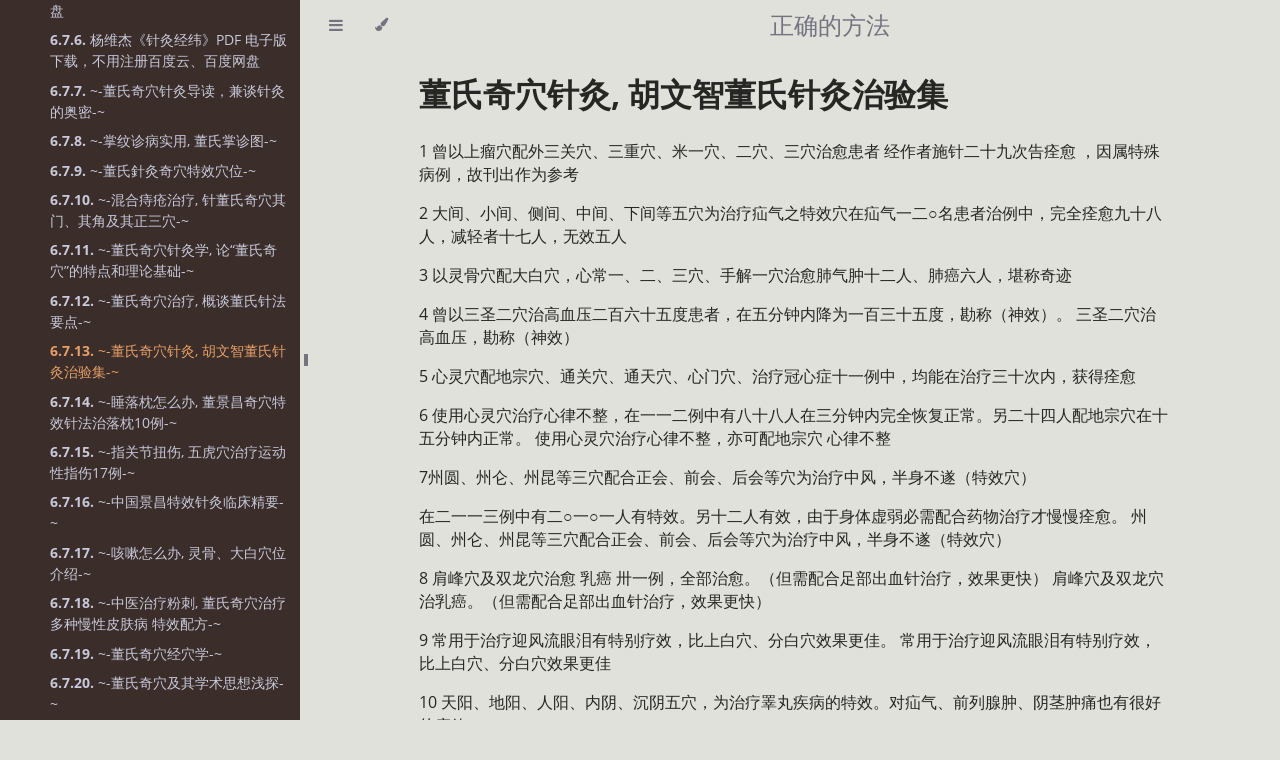

--- FILE ---
content_type: text/html
request_url: https://cn.chinese-blog.org/dong-shi-qi-xue-zhen-jiu/
body_size: 5594
content:
<!DOCTYPE HTML>
<html lang="zh-hans" class="rust sidebar-visible" dir="ltr">
    <head>
        <!-- Book generated using mdBook -->
        <meta charset="UTF-8">
        <title>董氏奇穴针灸, 胡文智董氏针灸治验集 - 正确的方法</title>


        <!-- Custom HTML head -->

        <meta name="description" content="世界上第一个以传播真理，传播正确的知识、正确的方法为目标的网站">
        <meta name="viewport" content="width=device-width, initial-scale=1">
        <meta name="theme-color" content="#ffffff">

        <link rel="shortcut icon" href="../favicon.png">
        <link rel="stylesheet" href="../css/variables.css">
        <link rel="stylesheet" href="../css/general.css">
        <link rel="stylesheet" href="../css/chrome.css">

        <!-- Fonts -->
        <link rel="stylesheet" href="../FontAwesome/css/font-awesome.css">
        <link rel="stylesheet" href="../fonts/fonts.css">

        <!-- Highlight.js Stylesheets -->
        <link rel="stylesheet" href="../highlight.css">
        <link rel="stylesheet" href="../tomorrow-night.css">
        <link rel="stylesheet" href="../ayu-highlight.css">

        <!-- Custom theme stylesheets -->


        <!-- Provide site root to javascript -->
        <script>
            var path_to_root = "../";
            var default_theme = window.matchMedia("(prefers-color-scheme: dark)").matches ? "navy" : "rust";
        </script>
        <!-- Start loading toc.js asap -->
        <script src="../toc.js"></script>
    </head>
    <body>
    <div id="body-container">
        <!-- Work around some values being stored in localStorage wrapped in quotes -->
        <script>
            try {
                var theme = localStorage.getItem('mdbook-theme');
                var sidebar = localStorage.getItem('mdbook-sidebar');

                if (theme.startsWith('"') && theme.endsWith('"')) {
                    localStorage.setItem('mdbook-theme', theme.slice(1, theme.length - 1));
                }

                if (sidebar.startsWith('"') && sidebar.endsWith('"')) {
                    localStorage.setItem('mdbook-sidebar', sidebar.slice(1, sidebar.length - 1));
                }
            } catch (e) { }
        </script>

        <!-- Set the theme before any content is loaded, prevents flash -->
        <script>
            var theme;
            try { theme = localStorage.getItem('mdbook-theme'); } catch(e) { }
            if (theme === null || theme === undefined) { theme = default_theme; }
            const html = document.documentElement;
            html.classList.remove('rust')
            html.classList.add(theme);
            html.classList.add("js");
        </script>

        <input type="checkbox" id="sidebar-toggle-anchor" class="hidden">

        <!-- Hide / unhide sidebar before it is displayed -->
        <script>
            var sidebar = null;
            var sidebar_toggle = document.getElementById("sidebar-toggle-anchor");
            if (document.body.clientWidth >= 1080) {
                try { sidebar = localStorage.getItem('mdbook-sidebar'); } catch(e) { }
                sidebar = sidebar || 'visible';
            } else {
                sidebar = 'hidden';
            }
            sidebar_toggle.checked = sidebar === 'visible';
            html.classList.remove('sidebar-visible');
            html.classList.add("sidebar-" + sidebar);
        </script>

        <nav id="sidebar" class="sidebar" aria-label="Table of contents">
            <!-- populated by js -->
            <mdbook-sidebar-scrollbox class="sidebar-scrollbox"></mdbook-sidebar-scrollbox>
            <noscript>
                <iframe class="sidebar-iframe-outer" src="../toc.html"></iframe>
            </noscript>
            <div id="sidebar-resize-handle" class="sidebar-resize-handle">
                <div class="sidebar-resize-indicator"></div>
            </div>
        </nav>

        <div id="page-wrapper" class="page-wrapper">

            <div class="page">
                <div id="menu-bar-hover-placeholder"></div>
                <div id="menu-bar" class="menu-bar sticky">
                    <div class="left-buttons">
                        <label id="sidebar-toggle" class="icon-button" for="sidebar-toggle-anchor" title="Toggle Table of Contents" aria-label="Toggle Table of Contents" aria-controls="sidebar">
                            <i class="fa fa-bars"></i>
                        </label>
                        <button id="theme-toggle" class="icon-button" type="button" title="Change theme" aria-label="Change theme" aria-haspopup="true" aria-expanded="false" aria-controls="theme-list">
                            <i class="fa fa-paint-brush"></i>
                        </button>
                        <ul id="theme-list" class="theme-popup" aria-label="Themes" role="menu">
                            <li role="none"><button role="menuitem" class="theme" id="light">Light</button></li>
                            <li role="none"><button role="menuitem" class="theme" id="rust">Rust</button></li>
                            <li role="none"><button role="menuitem" class="theme" id="coal">Coal</button></li>
                            <li role="none"><button role="menuitem" class="theme" id="navy">Navy</button></li>
                            <li role="none"><button role="menuitem" class="theme" id="ayu">Ayu</button></li>
                        </ul>
                    </div>

                    <h1 class="menu-title">正确的方法</h1>

                    <div class="right-buttons">

                    </div>
                </div>


                <!-- Apply ARIA attributes after the sidebar and the sidebar toggle button are added to the DOM -->
                <script>
                    document.getElementById('sidebar-toggle').setAttribute('aria-expanded', sidebar === 'visible');
                    document.getElementById('sidebar').setAttribute('aria-hidden', sidebar !== 'visible');
                    Array.from(document.querySelectorAll('#sidebar a')).forEach(function(link) {
                        link.setAttribute('tabIndex', sidebar === 'visible' ? 0 : -1);
                    });
                </script>

                <div id="content" class="content">
                    <main>
                        <h1 id="董氏奇穴针灸-胡文智董氏针灸治验集"><a class="header" href="#董氏奇穴针灸-胡文智董氏针灸治验集">董氏奇穴针灸, 胡文智董氏针灸治验集</a></h1>
<p>1 曾以上瘤穴配外三关穴、三重穴、米一穴、二穴、三穴治愈患者 经作者施针二十九次告痊愈 ，因属特殊病例，故刊出作为参考</p>
<p>2 大间、小间、侧间、中间、下间等五穴为治疗疝气之特效穴在疝气一二○名患者治例中，完全痊愈九十八人，减轻者十七人，无效五人</p>
<p>3 以灵骨穴配大白穴，心常一、二、三穴、手解一穴治愈肺气肿十二人、肺癌六人，堪称奇迹</p>
<p>4 曾以三圣二穴治高血压二百六十五度患者，在五分钟内降为一百三十五度，勘称（神效）。 三圣二穴治高血压，勘称（神效）</p>
<p>5 心灵穴配地宗穴、通关穴、通天穴、心门穴、治疗冠心症十一例中，均能在治疗三十次内，获得痊愈</p>
<p>6 使用心灵穴治疗心律不整，在一一二例中有八十八人在三分钟内完全恢复正常。另二十四人配地宗穴在十五分钟内正常。 使用心灵穴治疗心律不整，亦可配地宗穴 心律不整</p>
<p>7州圆、州仑、州昆等三穴配合正会、前会、后会等穴为治疗中风，半身不遂（特效穴）</p>
<p>在二一一三例中有二○一○一人有特效。另十二人有效，由于身体虚弱必需配合药物治疗才慢慢痊愈。 州圆、州仑、州昆等三穴配合正会、前会、后会等穴为治疗中风，半身不遂（特效穴）</p>
<p>8 肩峰穴及双龙穴治愈 乳癌 卅一例，全部治愈。（但需配合足部出血针治疗，效果更快） 肩峰穴及双龙穴治乳癌。（但需配合足部出血针治疗，效果更快）</p>
<p>9 常用于治疗迎风流眼泪有特别疗效，比上白穴、分白穴效果更佳。 常用于治疗迎风流眼泪有特别疗效，比上白穴、分白穴效果更佳</p>
<p>10 天阳、地阳、人阳、内阴、沉阴五穴，为治疗睪丸疾病的特效。对疝气、前列腺肿、阴茎肿痛也有很好的疗效</p>
<p>11 分白穴配上白穴治疗弱视、眼酸胀在四一二例中，有三八八人获痊愈，且均于十次以内，余二十四例尚需配合花骨穴及其它穴位，才能完全治愈</p>
<p>12 心常一穴、二穴、三穴配灵骨穴、大白穴治肺癌、肺气肿特效。曾用上述穴道治愈六位肺癌二~三期患者</p>
<p>13 上曲穴、肩中穴、云白穴为治疗小儿麻痹之第一特效穴。在七十二例中痊愈六十三人，其余有改善</p>
<p>14 曾以水通、水金两穴斜刺治疗重症胃溃疡多年之患者，竟然一次获得痊愈，其效果，不容忽视</p>
<p>15 火星下穴治疗打隔，于二一○例患者中，有一八七例患者消除</p>
<p>16 木华一穴、二穴中任取一穴，治疗小腿胀痛有立解之效。作者于三八一病例中，三七七例效果神速，另四例减轻</p>
<p>17 以凤巢一穴、二穴、三穴配妇科穴治子宫炎、子宫瘤、卵巢炎、以灸十二次统计，在三一二七个案例中，有三○七六人痊愈，其余皆有减轻</p>
<p>18 喉中穴为董师治疗喉癌之配穴，效果神速，针下立见卓效</p>
<p>19 三重穴治疗脑癌症 脑癌症</p>
<p>20以三重穴治疗甲状腺肿大症一八六例中，一八二人以三重穴治愈，效果相当良好。其余四人亦有减轻，心悸状况消失</p>
<p>21治疗口歪眼斜配三泉穴在三一六例中有三一四人痊愈，其余两人是属于先天性的，有减轻</p>
<p>22木炎穴配合耳针肝治疗B型肝，在一三二病例中，有七十八例治愈，十八例效果不显著</p>
<p>23 以木炎穴配三黄穴、肝炎点治疗传染性肝炎，有二九一例在连续治疗二个月内，CCF及HAA为阴性；上述以治疗肝硬化十一例，有九例治愈。其余需配合药物治疗。 木炎穴配三黄穴、肝炎点治疗传染 传染性肝炎、</p>
<p>24土昌穴配三重穴治疗脾肿大效果更显著，在三○五例中有三○三人痊愈，其它二个有改善。 土昌穴配三重穴治疗脾肿大效果（更显著）</p>
<p>25土华穴、土府穴、土曲穴三穴为治疗因肝炎、肝硬化、肪汁分泌不足所引起之肠胃炎下痢之特效穴，在实际临床六八一例中，有六三一人以上述三穴治疗五次获得痊愈，另四十八人有进步，有两人因身体太过虚弱无效，必须配合药治疗始能痊愈</p>
<p>26曾用骨关穴，木关穴治疗尿酸性关节炎一二一一例，全部痊愈</p>
<p>27 腕顺一穴、二穴治疗耳鸣十二例中有十人痊愈，二人无效</p>
<p>28 曾以腕顺一穴、二穴治疗骨刺二三二例，，痊愈中一七四人好转五十八人，有效率达百分之百</p>
<p>29 曾以双灵穴、火海穴、火灵穴、木华穴、灵骨穴、大白穴治愈肺气肿五人、肺癌者三人</p>
<p>30 治疗子宫瘤四十三例中配妇科穴，四十三人全部治愈</p>
<p>31外三关穴在治疗瘰疬，恶性肿瘤二三三例中有二○九人治愈，另二十四人死亡。因肺癌或鼻癌所引起之颈项部瘰疬，不易治疗，大部份都拖延一段时间后死亡</p>
<p>32八关穴配正会穴在一一三个中风病例中，以特续治疗，有一○七人痊愈，另五人病情改善可见八关穴效果之佳，不愧为董氏七十二绝针之一</p>
<p>33 火府、木府、金府、火梁、木梁、金梁、火昌、金昌等九穴为治疗坐骨神经痛中腰痛之特效穴。在坐骨神经痛，骨刺九十八例中九十二人在一个半月内完全痊愈，其余六人在三个月内痊愈。如配合局部刺络法，在治疗上可减少一半时间</p>
<p><a href="https://cn.chinese-blog.org">https://cn.chinese-blog.org</a> 点评：<strong>在整体观医学中，全手属肺，灵骨、大白穴属肺、胸，所以治疗肺病有奇效</strong></p>
<p>2009-01-06</p>


                        <hr>
                        <p>海云青飞，生命进化规律破解者<br>
                        <p>你有关宇宙奥秘，生命进化，人生成功，感情困惑，心理问题，家庭教育等，都可以得到超越时代的指引</p>
                        <p>海云青飞 作品：</a> - <a href="https://tuenhai.com/wu-dao-jin-hua/">《悟道进化生物学》</a> - <a href="https://tuenhai.com/xdl/">《悟道相对论》</a></p>

                    </main>

                    <nav class="nav-wrapper" aria-label="Page navigation">
                        <!-- Mobile navigation buttons -->
                            <a rel="prev" href="../dong-shi-qi-xue-zhi-liao/" class="mobile-nav-chapters previous" title="Previous chapter" aria-label="Previous chapter" aria-keyshortcuts="Left">
                                <i class="fa fa-angle-left"></i>
                            </a>

                            <a rel="next prefetch" href="../shui-jiao-luo-zhen-zen-me-ban/" class="mobile-nav-chapters next" title="Next chapter" aria-label="Next chapter" aria-keyshortcuts="Right">
                                <i class="fa fa-angle-right"></i>
                            </a>

                        <div style="clear: both"></div>
                    </nav>
                </div>
            </div>

            <nav class="nav-wide-wrapper" aria-label="Page navigation">
                    <a rel="prev" href="../dong-shi-qi-xue-zhi-liao/" class="nav-chapters previous" title="Previous chapter" aria-label="Previous chapter" aria-keyshortcuts="Left">
                        <i class="fa fa-angle-left"></i>
                    </a>

                    <a rel="next prefetch" href="../shui-jiao-luo-zhen-zen-me-ban/" class="nav-chapters next" title="Next chapter" aria-label="Next chapter" aria-keyshortcuts="Right">
                        <i class="fa fa-angle-right"></i>
                    </a>
            </nav>

        </div>




        <script>
            window.playground_copyable = true;
        </script>



        <script src="../clipboard.min.js"></script>
        <script src="../highlight.js"></script>
        <script src="../book.js"></script>

        <!-- Custom JS scripts -->


    </div>
    </body>
</html>


--- FILE ---
content_type: text/css
request_url: https://cn.chinese-blog.org/fonts/fonts.css
body_size: 3501
content:
/* Open Sans is licensed under the Apache License, Version 2.0. See http://www.apache.org/licenses/LICENSE-2.0 */
/* Source Code Pro is under the Open Font License. See https://scripts.sil.org/cms/scripts/page.php?site_id=nrsi&id=OFL */

/* open-sans-300 - latin_vietnamese_latin-ext_greek-ext_greek_cyrillic-ext_cyrillic */
@font-face {
  font-family: 'Open Sans';
  font-style: normal;
  font-weight: 300;
  src: local('Open Sans Light'), local('OpenSans-Light'),
       url('open-sans-v17-all-charsets-300.woff2') format('woff2');
}

/* open-sans-300italic - latin_vietnamese_latin-ext_greek-ext_greek_cyrillic-ext_cyrillic */
@font-face {
  font-family: 'Open Sans';
  font-style: italic;
  font-weight: 300;
  src: local('Open Sans Light Italic'), local('OpenSans-LightItalic'),
       url('open-sans-v17-all-charsets-300italic.woff2') format('woff2');
}

/* open-sans-regular - latin_vietnamese_latin-ext_greek-ext_greek_cyrillic-ext_cyrillic */
@font-face {
  font-family: 'Open Sans';
  font-style: normal;
  font-weight: 400;
  src: local('Open Sans Regular'), local('OpenSans-Regular'),
       url('open-sans-v17-all-charsets-regular.woff2') format('woff2');
}

/* open-sans-italic - latin_vietnamese_latin-ext_greek-ext_greek_cyrillic-ext_cyrillic */
@font-face {
  font-family: 'Open Sans';
  font-style: italic;
  font-weight: 400;
  src: local('Open Sans Italic'), local('OpenSans-Italic'),
       url('open-sans-v17-all-charsets-italic.woff2') format('woff2');
}

/* open-sans-600 - latin_vietnamese_latin-ext_greek-ext_greek_cyrillic-ext_cyrillic */
@font-face {
  font-family: 'Open Sans';
  font-style: normal;
  font-weight: 600;
  src: local('Open Sans SemiBold'), local('OpenSans-SemiBold'),
       url('open-sans-v17-all-charsets-600.woff2') format('woff2');
}

/* open-sans-600italic - latin_vietnamese_latin-ext_greek-ext_greek_cyrillic-ext_cyrillic */
@font-face {
  font-family: 'Open Sans';
  font-style: italic;
  font-weight: 600;
  src: local('Open Sans SemiBold Italic'), local('OpenSans-SemiBoldItalic'),
       url('open-sans-v17-all-charsets-600italic.woff2') format('woff2');
}

/* open-sans-700 - latin_vietnamese_latin-ext_greek-ext_greek_cyrillic-ext_cyrillic */
@font-face {
  font-family: 'Open Sans';
  font-style: normal;
  font-weight: 700;
  src: local('Open Sans Bold'), local('OpenSans-Bold'),
       url('open-sans-v17-all-charsets-700.woff2') format('woff2');
}

/* open-sans-700italic - latin_vietnamese_latin-ext_greek-ext_greek_cyrillic-ext_cyrillic */
@font-face {
  font-family: 'Open Sans';
  font-style: italic;
  font-weight: 700;
  src: local('Open Sans Bold Italic'), local('OpenSans-BoldItalic'),
       url('open-sans-v17-all-charsets-700italic.woff2') format('woff2');
}

/* open-sans-800 - latin_vietnamese_latin-ext_greek-ext_greek_cyrillic-ext_cyrillic */
@font-face {
  font-family: 'Open Sans';
  font-style: normal;
  font-weight: 800;
  src: local('Open Sans ExtraBold'), local('OpenSans-ExtraBold'),
       url('open-sans-v17-all-charsets-800.woff2') format('woff2');
}

/* open-sans-800italic - latin_vietnamese_latin-ext_greek-ext_greek_cyrillic-ext_cyrillic */
@font-face {
  font-family: 'Open Sans';
  font-style: italic;
  font-weight: 800;
  src: local('Open Sans ExtraBold Italic'), local('OpenSans-ExtraBoldItalic'),
       url('open-sans-v17-all-charsets-800italic.woff2') format('woff2');
}

/* source-code-pro-500 - latin_vietnamese_latin-ext_greek_cyrillic-ext_cyrillic */
@font-face {
  font-family: 'Source Code Pro';
  font-style: normal;
  font-weight: 500;
  src: url('source-code-pro-v11-all-charsets-500.woff2') format('woff2');
}


--- FILE ---
content_type: application/javascript
request_url: https://cn.chinese-blog.org/toc.js
body_size: 171660
content:
// Populate the sidebar
//
// This is a script, and not included directly in the page, to control the total size of the book.
// The TOC contains an entry for each page, so if each page includes a copy of the TOC,
// the total size of the page becomes O(n**2).
class MDBookSidebarScrollbox extends HTMLElement {
    constructor() {
        super();
    }
    connectedCallback() {
        this.innerHTML = '<ol class="chapter"><li class="chapter-item affix "><a href="index.html">传播正确的方法</a></li><li class="chapter-item "><a href="zhong-hua-chuan-tong-wen-hua/index.html"><strong aria-hidden="true">1.</strong> 中国传统文化知识资料</a><a class="toggle"><div>❱</div></a></li><li><ol class="section"><li class="chapter-item "><a href="xiang-fa/index.html"><strong aria-hidden="true">1.1.</strong> 中国相学秘笈研究</a><a class="toggle"><div>❱</div></a></li><li><ol class="section"><li class="chapter-item "><a href="xiang-fa/an-hui/index.html"><strong aria-hidden="true">1.1.1.</strong> 揭开安徽相法的秘密，学习安徽相法，悟人生大道</a><a class="toggle"><div>❱</div></a></li><li><ol class="section"><li class="chapter-item "><a href="xiang-fa/an-hui-shen-me/index.html"><strong aria-hidden="true">1.1.1.1.</strong> 什么是安徽相法</a></li><li class="chapter-item "><a href="xiang-fa/an-hui-nei-rong/index.html"><strong aria-hidden="true">1.1.1.2.</strong> 安徽相法包括哪些内容</a></li><li class="chapter-item "><a href="xiang-fa/an-hui-zong-jue/index.html"><strong aria-hidden="true">1.1.1.3.</strong> 安徽相法总诀</a></li><li class="chapter-item "><a href="xiang-fa/an-hui-6-qin/index.html"><strong aria-hidden="true">1.1.1.4.</strong> 安徽相法怎么断六亲</a></li><li class="chapter-item "><a href="xiang-fa/an-hui-fu-mu/index.html"><strong aria-hidden="true">1.1.1.5.</strong> 安徽相法怎么断父母</a></li><li class="chapter-item "><a href="xiang-fa/an-hui-xiong-di/index.html"><strong aria-hidden="true">1.1.1.6.</strong> 安徽相法怎么断兄弟</a></li><li class="chapter-item "><a href="xiang-fa/an-hui-zi-nu/index.html"><strong aria-hidden="true">1.1.1.7.</strong> 安徽相法怎么断子女</a></li><li class="chapter-item "><a href="xiang-fa/an-hui-hun-yin/index.html"><strong aria-hidden="true">1.1.1.8.</strong> 安徽相法怎么断婚姻</a></li><li class="chapter-item "><a href="xiang-fa/an-hui-cai-yun/index.html"><strong aria-hidden="true">1.1.1.9.</strong> 安徽相法怎么断财运</a></li><li class="chapter-item "><a href="xiang-fa/an-hui-guan-yun/index.html"><strong aria-hidden="true">1.1.1.10.</strong> 安徽相法怎么断官运</a></li><li class="chapter-item "><a href="xiang-fa/an-hui-xue-il/index.html"><strong aria-hidden="true">1.1.1.11.</strong> 安徽相法怎么断学历</a></li><li class="chapter-item "><a href="xiang-fa/an-hui-lao-yu/index.html"><strong aria-hidden="true">1.1.1.12.</strong> 安徽相法怎么断官非牢狱</a></li><li class="chapter-item "><a href="xiang-fa/an-hui-yi-wai/index.html"><strong aria-hidden="true">1.1.1.13.</strong> 安徽相法怎么断意外伤害</a></li><li class="chapter-item "><a href="xiang-fa/an-hui-ji-bing/index.html"><strong aria-hidden="true">1.1.1.14.</strong> 安徽相法怎么断疾病生死</a></li><li class="chapter-item "><a href="xiang-fa/an-hui-yang-zhai/index.html"><strong aria-hidden="true">1.1.1.15.</strong> 安徽相法怎么断阳宅</a></li><li class="chapter-item "><a href="xiang-fa/an-hui-yin-zhai/index.html"><strong aria-hidden="true">1.1.1.16.</strong> 安徽相法怎么断阴宅</a></li><li class="chapter-item "><a href="xiang-fa/an-hui-lai-yi/index.html"><strong aria-hidden="true">1.1.1.17.</strong> 安徽相法怎么断来意</a></li><li class="chapter-item "><a href="xiang-fa/an-hui-liu-nian/index.html"><strong aria-hidden="true">1.1.1.18.</strong> 安徽相法怎么断流年</a></li><li class="chapter-item "><a href="xiang-fa/an-hui-zou-xiang/index.html"><strong aria-hidden="true">1.1.1.19.</strong> 安徽相法观走相听声音破译人生密码</a></li><li class="chapter-item "><a href="xiang-fa/an-hui-zhi/index.html"><strong aria-hidden="true">1.1.1.20.</strong> 安徽相法怎么断身上何处有痣</a></li><li class="chapter-item "><a href="xiang-fa/an-hui-qi-se/index.html"><strong aria-hidden="true">1.1.1.21.</strong> 安徽相法怎么看气色</a></li></ol></li><li class="chapter-item "><a href="xiang-fa/da-zhong-shen-me/index.html"><strong aria-hidden="true">1.1.2.</strong> 何培甫大众相法在线阅读</a><a class="toggle"><div>❱</div></a></li><li><ol class="section"><li class="chapter-item "><a href="xiang-fa/da-zhong-liu-nian/index.html"><strong aria-hidden="true">1.1.2.1.</strong> 大众相法面相、手相流年判断法</a></li><li class="chapter-item "><a href="xiang-fa/da-zhong-hun-yin/index.html"><strong aria-hidden="true">1.1.2.2.</strong> 大众相法断男女婚姻的方法</a></li><li class="chapter-item "><a href="xiang-fa/da-zhong-shi-ye/index.html"><strong aria-hidden="true">1.1.2.3.</strong> 大众相法断事业职业的方法</a></li><li class="chapter-item "><a href="xiang-fa/da-zhong-cai-yun/index.html"><strong aria-hidden="true">1.1.2.4.</strong> 大众相法断财运的方法</a></li><li class="chapter-item "><a href="xiang-fa/da-zhong-zi-nu/index.html"><strong aria-hidden="true">1.1.2.5.</strong> 大众相法断子女的方法</a></li><li class="chapter-item "><a href="xiang-fa/da-zhong-shi-li/index.html"><strong aria-hidden="true">1.1.2.6.</strong> 大众相法实例分析</a></li></ol></li></ol></li><li class="chapter-item "><div><strong aria-hidden="true">1.2.</strong> 五术人物风评榜</div><a class="toggle"><div>❱</div></a></li><li><ol class="section"><li class="chapter-item "><a href="ren-wu-zhou-yi-pian-zi/index.html"><strong aria-hidden="true">1.2.1.</strong> 周易骗子知多少，愿者上钩又怪谁</a></li><li class="chapter-item "><a href="ren-wu-an-yong/index.html"><strong aria-hidden="true">1.2.2.</strong> 余荣星揭开安拥本源相法骗局</a></li><li class="chapter-item "><a href="ren-wu-chen-ding-long/index.html"><strong aria-hidden="true">1.2.3.</strong> 手相大师陈鼎龙的水平怎么样</a></li><li class="chapter-item "><a href="ren-wu-zhang-zhi-chun/index.html"><strong aria-hidden="true">1.2.4.</strong> 关于河北周易研究会会长张志春学术不端的通报</a></li><li class="chapter-item "><a href="ren-wu-li-chun-wen/index.html"><strong aria-hidden="true">1.2.5.</strong> 冲天居士李纯文的水平怎么样</a></li></ol></li><li class="chapter-item "><a href="zhong-hua-qi-gong/index.html"><strong aria-hidden="true">1.3.</strong> 国家为什么禁止练习气功</a><a class="toggle"><div>❱</div></a></li><li><ol class="section"><li class="chapter-item "><a href="zhong-hua-yang-sheng-yi-zhi-gong-zhang-hong-bao-si-le/index.html"><strong aria-hidden="true">1.3.1.</strong> 张宏堡中华养生功大师死了</a></li><li class="chapter-item "><a href="qi-gong-zhen-xiang/index.html"><strong aria-hidden="true">1.3.2.</strong> 九十年代气功骗局揭秘</a></li><li class="chapter-item "><a href="pu-ti-gong-di-yu-ming-pian-zi/index.html"><strong aria-hidden="true">1.3.3.</strong> 加拿大菩提功狄玉明大师是骗子吗</a></li><li class="chapter-item "><a href="ke-yun-lu-da-qi-gong-shi-xian-zai/index.html"><strong aria-hidden="true">1.3.4.</strong> 柯云路 中国大气功师去了美国吗？</a></li><li class="chapter-item "><a href="qi-gong-ji-yi/index.html"><strong aria-hidden="true">1.3.5.</strong> 纪一，大气功师出山十式功法作者被捕了</a></li><li class="chapter-item "><a href="qi-gong-cheng-ling-feng/index.html"><strong aria-hidden="true">1.3.6.</strong> 气功大师陈林峰预测火箭发射的真相，全部失败！</a></li><li class="chapter-item "><a href="di-yu-ming-pu-ti-gong-yan-tai/index.html"><strong aria-hidden="true">1.3.7.</strong> 气功大师金菩提狄玉明在烟台</a></li><li class="chapter-item "><a href="yan-xin-sheng-ming-ke-ji/index.html"><strong aria-hidden="true">1.3.8.</strong> 中国严新气功，国际严新生命科技是骗子吗</a></li><li class="chapter-item "><a href="xiang-gong-zhi-zi-bei-bu/index.html"><strong aria-hidden="true">1.3.9.</strong> 田瑞生香功为什么被禁止了？中国香功目前情况</a></li><li class="chapter-item "><a href="qi-gong-zhang-xiao-ping/index.html"><strong aria-hidden="true">1.3.10.</strong> 气功大师佛子张小平，万法归一功作者，被捕了！</a></li><li class="chapter-item "><a href="qi-gong-zhang-xiang-yu/index.html"><strong aria-hidden="true">1.3.11.</strong> 张香玉大自然中心功是骗人的，她现在在哪里？被抓了！</a></li><li class="chapter-item "><a href="qi-gong-sheng-chang/index.html"><strong aria-hidden="true">1.3.12.</strong> 沈昌信息茶、辟谷班和特异功能是真的吗？</a></li><li class="chapter-item "><a href="qi-gong-zhang-wei-xiang/index.html"><strong aria-hidden="true">1.3.13.</strong> 张维祥人宇科学是真的吗？看一下人宇特能科学原著就知道了</a></li><li class="chapter-item "><a href="qi-gong-zhang-zhi-xiang/index.html"><strong aria-hidden="true">1.3.14.</strong> 张志祥元极学，元极气功是真的吗？</a></li><li class="chapter-item "><a href="qi-gong-wang-li-ping/index.html"><strong aria-hidden="true">1.3.15.</strong> 王力平道长气功培训是真的吗？高级一点的骗子而已</a></li><li class="chapter-item "><a href="qi-gong-qu-cheng-chun/index.html"><strong aria-hidden="true">1.3.16.</strong> 三三九乘元功屈成春是真的吗？现在怎么样了？</a></li><li class="chapter-item "><a href="qi-gong-peng-he-ming/index.html"><strong aria-hidden="true">1.3.17.</strong> 庞鹤鸣老师智能气功最新消息，形神桩捧气贯顶法是真的吗？</a></li><li class="chapter-item "><a href="qi-gong-guo-zhi-cheng/index.html"><strong aria-hidden="true">1.3.18.</strong> 郭志辰空间医学、动意功是真的吗？</a></li><li class="chapter-item "><a href="zhong-hua-qi-gong-pin-pai-ce-hua/index.html"><strong aria-hidden="true">1.3.19.</strong> 气功大师骗财骗色，骗抱，静电骗，排石骗，表演骗</a></li><li class="chapter-item "><a href="20-nian-jiang-hu-pian-shu/index.html"><strong aria-hidden="true">1.3.20.</strong> 不知道人评流行气功，不知道人点评江湖20年流行法门</a></li><li class="chapter-item "><a href="te-yi-gong-neng-ren-shi/index.html"><strong aria-hidden="true">1.3.21.</strong> 汉武帝也被气功大师骗了，汉武帝相信特异功能吗</a></li><li class="chapter-item "><a href="qi-gong-zhuang-quang/index.html"><strong aria-hidden="true">1.3.22.</strong> 气功现在怎么样了?中国现代气功的发展及科研状况，何宏</a></li></ol></li><li class="chapter-item "><a href="te-yi-gong-neng/index.html"><strong aria-hidden="true">1.4.</strong> 如何让自己有特异功能</a><a class="toggle"><div>❱</div></a></li><li><ol class="section"><li class="chapter-item "><a href="te-yi-gong-neng-yin-xing-kong-jian/index.html"><strong aria-hidden="true">1.4.1.</strong> 有没有人有特异功能？意念移物与隐形空间，宫哲兵</a></li><li class="chapter-item "><a href="te-yi-gong-neng-er-duo-ren-zi/index.html"><strong aria-hidden="true">1.4.2.</strong> 耳朵认字是骗局吗？耳朵认字真实，可能是右脑功能，宫哲兵</a></li><li class="chapter-item "><a href="te-yi-gong-neng-ping-mu/index.html"><strong aria-hidden="true">1.4.3.</strong> 特异功能的原理是什么？“屏幕”特异操作效应</a></li><li class="chapter-item "><a href="te-yi-gong-neng-diao-cha/index.html"><strong aria-hidden="true">1.4.4.</strong> 人体特异功能初探————北大教授特异功能的调查报告，陈守良</a></li><li class="chapter-item "><a href="te-yi-gong-neng-you-fa/index.html"><strong aria-hidden="true">1.4.5.</strong> 关于诱发人体特殊机能的回忆，邵绍源</a></li></ol></li><li class="chapter-item "><div><strong aria-hidden="true">1.5.</strong> 特异功能研究论文</div><a class="toggle"><div>❱</div></a></li><li><ol class="section"><li class="chapter-item "><a href="te-yi-gong-neng-mao-yuan-jun/index.html"><strong aria-hidden="true">1.5.1.</strong> 毛渊珺、毛友光特异功能研究</a><a class="toggle"><div>❱</div></a></li><li><ol class="section"><li class="chapter-item "><a href="te-yi-gong-neng-mao-yuan-jun-nei-shi/index.html"><strong aria-hidden="true">1.5.1.1.</strong> 内视是最好的养生</a></li><li class="chapter-item "><a href="te-yi-gong-neng-mao-yuan-jun-qian-tai/index.html"><strong aria-hidden="true">1.5.1.2.</strong> 浅谈人体潜态功能</a></li><li class="chapter-item "><a href="te-yi-gong-neng-mao-yuan-jun-nei-qiu/index.html"><strong aria-hidden="true">1.5.1.3.</strong> 人体潜态功能应用杂谈之—— 内求法的内视养生</a></li><li class="chapter-item "><a href="te-yi-gong-neng-mao-yuan-jun-tou-shi/index.html"><strong aria-hidden="true">1.5.1.4.</strong> 透视功能的广泛运用</a></li><li class="chapter-item "><a href="te-yi-gong-neng-mao-yuan-jun-neng/index.html"><strong aria-hidden="true">1.5.1.5.</strong> 能、结构与人体潜态功能的关系</a></li></ol></li><li class="chapter-item "><a href="te-yi-gong-neng-li-si-cen/index.html"><strong aria-hidden="true">1.5.2.</strong> 李嗣涔手指识字实验总结讲话</a></li><li class="chapter-item "><a href="te-yi-gong-neng-li-si-cen-shou-zhi/index.html"><strong aria-hidden="true">1.5.3.</strong> 李嗣涔实验是真的吗？手指识字之研究</a></li><li class="chapter-item "><a href="te-yi-gong-neng-li-si-cen-12/index.html"><strong aria-hidden="true">1.5.4.</strong> 李嗣涔研究特异功能的感觉，诚心正意摸索「怪力乱神」——我研究超能力的十二年历程</a></li><li class="chapter-item "><a href="te-yi-gong-neng-xing-men/index.html"><strong aria-hidden="true">1.5.5.</strong> 美国星门计划解密档案大结局，“人体超常现象”尚未获得科学证实，大骗子，何宏</a></li><li class="chapter-item "><a href="te-yi-gong-neng-ri-ben/index.html"><strong aria-hidden="true">1.5.6.</strong> 日本特异功能研究总结，日本在“人体科学”、特异功能领域的研究现状，何宏</a></li><li class="chapter-item "><a href="te-yi-gong-neng-rao-chang/index.html"><strong aria-hidden="true">1.5.7.</strong> 特异功能原理探索：寻找诸神的网站——挠场，李嗣涔。评论：悟性不行</a></li><li class="chapter-item "><a href="te-yi-gong-neng-hai-zi/index.html"><strong aria-hidden="true">1.5.8.</strong> 千万不要给孩子开发特异功能，关于立即中止在少年儿童中诱发“特异功能”的呼吁，何宏</a></li></ol></li><li class="chapter-item "><div><strong aria-hidden="true">1.6.</strong> 特异功能人真实事件</div><a class="toggle"><div>❱</div></a></li><li><ol class="section"><li class="chapter-item "><div><strong aria-hidden="true">1.6.1.</strong> 特异功能人孙储琳是真实的吗</div><a class="toggle"><div>❱</div></a></li><li><ol class="section"><li class="chapter-item "><a href="te-yi-gong-neng-sun-chu-lin/index.html"><strong aria-hidden="true">1.6.1.1.</strong> 特异功能大师孙储琳特异功能是真的吗？</a></li><li class="chapter-item "><a href="te-yi-gong-neng-sun-chu-lin-xian-zhuang/index.html"><strong aria-hidden="true">1.6.1.2.</strong> 孙储琳现状怎么样，在干什么？退休了，国家不支持研究</a></li><li class="chapter-item "><a href="te-yi-gong-neng-sun-chu-lin-fan-sheng/index.html"><strong aria-hidden="true">1.6.1.3.</strong> 孙储琳返生实验总结，超越克隆。点评：是画面相变功能</a></li><li class="chapter-item "><a href="te-yi-gong-neng-sun-chu-lin-fa-ya/index.html"><strong aria-hidden="true">1.6.1.4.</strong> 孙储琳花生发芽实验，深层意识定向调控植物生长的实验与思考。点评：其实是画面相变功能</a></li><li class="chapter-item "><a href="te-yi-gong-neng-sun-chu-lin-zhi-wu/index.html"><strong aria-hidden="true">1.6.1.5.</strong> 植物会对人类说些什么，孙储琳和植物沟通的体验。点评：是植物画面的拟人化表达示</a></li></ol></li><li class="chapter-item "><div><strong aria-hidden="true">1.6.2.</strong> 四川奇人何长阳搬运术是真的吗</div><a class="toggle"><div>❱</div></a></li><li><ol class="section"><li class="chapter-item "><a href="te-yi-gong-neng-he-chang-yang-si-cuan/index.html"><strong aria-hidden="true">1.6.2.1.</strong> 四川华蓥山奇人 何长阳</a></li><li class="chapter-item "><a href="te-yi-gong-neng-he-chang-yang-qi-ren/index.html"><strong aria-hidden="true">1.6.2.2.</strong> 何长阳具有哪些特异功能</a></li><li class="chapter-item "><a href="te-yi-gong-neng-he-chang-yang-ping-jia/index.html"><strong aria-hidden="true">1.6.2.3.</strong> 网友对何长阳的特异功能的评价</a></li></ol></li><li class="chapter-item "><div><strong aria-hidden="true">1.6.3.</strong> 杨德贵遁术是真的吗</div><a class="toggle"><div>❱</div></a></li><li><ol class="section"><li class="chapter-item "><a href="te-yi-gong-neng-yang-de-gui/index.html"><strong aria-hidden="true">1.6.3.1.</strong> 杨德贵特异功能是真的吗？点评：假多真少</a></li><li class="chapter-item "><a href="te-yi-gong-neng-yang-de-gui-yuan-li/index.html"><strong aria-hidden="true">1.6.3.2.</strong> 杨德贵水盆变钱原理是什么？民间失传的杂技传人就一个，点评：有时魔术有时真</a></li><li class="chapter-item "><a href="te-yi-gong-neng-yang-de-gui-xian-zhuang/index.html"><strong aria-hidden="true">1.6.3.3.</strong> 遁术大师杨德贵现状，最新消息。点评：他自称是魔术了</a></li><li class="chapter-item "><a href="te-yi-gong-neng-yang-de-gui-jie-mi/index.html"><strong aria-hidden="true">1.6.3.4.</strong> 万州杨德贵遁术解密，点评：天生功能，和道家、遁术无关</a></li></ol></li><li class="chapter-item "><div><strong aria-hidden="true">1.6.4.</strong> 张宝胜特异功能揭秘</div><a class="toggle"><div>❱</div></a></li><li><ol class="section"><li class="chapter-item "><a href="te-yi-gong-neng-zhang-bao-sheng/index.html"><strong aria-hidden="true">1.6.4.1.</strong> 张宝胜到底有没有特异功能？研究者迟到的揭秘：大骗子，何宏</a></li><li class="chapter-item "><a href="te-yi-gong-neng-zhang-bao-sheng-zhen/index.html"><strong aria-hidden="true">1.6.4.2.</strong> 张宝胜特异功能是真的，亲身经历者如是说。点评：不稳定</a></li><li class="chapter-item "><a href="te-yi-gong-neng-zhang-bao-sheng-jie-ju/index.html"><strong aria-hidden="true">1.6.4.3.</strong> 气功大师张宝胜的现状，结局？2018年去世了！</a></li></ol></li></ol></li><li class="chapter-item "><div><strong aria-hidden="true">1.7.</strong> 特异功能是真是假</div><a class="toggle"><div>❱</div></a></li><li><ol class="section"><li class="chapter-item "><a href="te-yi-gong-neng-mi-wu/index.html"><strong aria-hidden="true">1.7.1.</strong> 特异功能组织对特异功能的看法，中国“人体科学研究”之迷雾，何宏</a></li><li class="chapter-item "><a href="te-yi-gong-neng-tou-shi/index.html"><strong aria-hidden="true">1.7.2.</strong> 真有透视眼特异功能吗?看不到漏洞的“隔墙透视”，何宏</a></li><li class="chapter-item "><a href="te-yi-gong-neng-fu-dan/index.html"><strong aria-hidden="true">1.7.3.</strong> 复旦大学特异功能研究被拆穿，在复旦进行的“思维传感”联合测试，何宏</a></li><li class="chapter-item "><a href="te-yi-gong-neng-cai-zi/index.html"><strong aria-hidden="true">1.7.4.</strong> 手指识字骗局又被揭穿了，对一位有“猜字”功能小女孩的持续观察，何宏</a></li><li class="chapter-item "><a href="xiang-he-rou-shen/index.html"><strong aria-hidden="true">1.7.5.</strong> 香河肉身不腐老太太骗局被揭穿了，“香河肉身”探谜，何宏</a></li><li class="chapter-item "><a href="fu-ji-pian-ju/index.html"><strong aria-hidden="true">1.7.6.</strong> 扶乩骗局被揭穿了，亲历扶乩，何宏</a></li><li class="chapter-item "><a href="she-li-zi-pian-ju/index.html"><strong aria-hidden="true">1.7.7.</strong> 火葬场工人谈舍利子，舍利子骗局可以退场了，何宏</a></li></ol></li><li class="chapter-item "><a href="san-bai-nian-san-qian-wan-nian/index.html"><strong aria-hidden="true">1.8.</strong> 三百年与三千万年 林渊 在线阅读</a><a class="toggle"><div>❱</div></a></li><li><ol class="section"><li class="chapter-item "><a href="shang-zhong-xia-dan-tian/index.html"><strong aria-hidden="true">1.8.1.</strong> 上丹田，中丹田，下丹田的功能与作用</a></li><li class="chapter-item "><a href="san-ban-nian-yu-san-qian-wan-nian-xia-zai/index.html"><strong aria-hidden="true">1.8.2.</strong> 《三百年与三千万年》(一) 现代气功探索 林渊 doc 电子版下载</a></li><li class="chapter-item "><a href="san-bai-nian-2-xia-zai/index.html"><strong aria-hidden="true">1.8.3.</strong> 《三百年与三千万年》(二) 宇宙全息探索 林渊 PDF 电子版下载</a></li><li class="chapter-item "><a href="gu-jin-gong-fa-yuan-li/index.html"><strong aria-hidden="true">1.8.4.</strong> 附评论 林渊《三百年与三千万年》</a></li><li class="chapter-item "><a href="dong-gong-jing-gong/index.html"><strong aria-hidden="true">1.8.5.</strong> 普通人打坐会走火入魔吗？打坐走火入魔的症状</a></li><li class="chapter-item "><a href="dong-gong-jing-gong-ceng-ci/index.html"><strong aria-hidden="true">1.8.6.</strong> 气功动功 功法的层次</a></li><li class="chapter-item "><a href="zang-fu-xin-li-lun/index.html"><strong aria-hidden="true">1.8.7.</strong> 中医西医结合互补，表里互补</a></li><li class="chapter-item "><a href="ke-xue-kuai-su-gong-fa-sheng-li-ji/index.html"><strong aria-hidden="true">1.8.8.</strong> 科学气功功法电子版——出自《三百年与三千万年》一 林渊</a></li><li class="chapter-item "><a href="zang-fu-jing-luo-xing-cheng-guo-cheng/index.html"><strong aria-hidden="true">1.8.9.</strong> 中医经络的进化过程，经络是怎么进化出来的</a></li><li class="chapter-item "><a href="zang-fu-qi-guan-li-lun-tan-suo/index.html"><strong aria-hidden="true">1.8.10.</strong> 自然界演变的基本规律？玄学数术学的分析</a></li><li class="chapter-item "><a href="dong-gong-jing-gong-ji-li/index.html"><strong aria-hidden="true">1.8.11.</strong> 什么是动功，什么是静功，怎么检测气功功力？</a></li><li class="chapter-item "><a href="dong-fang-shi-kong-guan-tan-suo/index.html"><strong aria-hidden="true">1.8.12.</strong> 哲学上时间是物质吗？哲学中的时间和空间</a></li><li class="chapter-item "><a href="qi-gong-chu-pian-ji-li/index.html"><strong aria-hidden="true">1.8.13.</strong> 不需要有名的治气功出偏大师，知道原因预防即可</a></li><li class="chapter-item "><a href="qi-gong-xian-dai-li-lun/index.html"><strong aria-hidden="true">1.8.14.</strong> 气功原理的现代研究，气功科学研究还有人做吗？</a></li><li class="chapter-item "><a href="qi-gong-zhuan-hua-yi-ju/index.html"><strong aria-hidden="true">1.8.15.</strong> 科学怎么解释特异功能？特异功能科学研究，最新</a></li><li class="chapter-item "><a href="qi-gong-ren-lei-fa-zhan/index.html"><strong aria-hidden="true">1.8.16.</strong> 人类未来进化特征，人类未来进化的可能形式</a></li><li class="chapter-item "><a href="xi-bao-xin-li-lun/index.html"><strong aria-hidden="true">1.8.17.</strong> 细胞是靠本能在活动吗？细胞理论的新发展</a></li></ol></li><li class="chapter-item "><a href="dao-jia/index.html"><strong aria-hidden="true">1.9.</strong> 道家修行功法</a><a class="toggle"><div>❱</div></a></li><li><ol class="section"><li class="chapter-item "><a href="xia-zai-di-dan-fa/index.html"><strong aria-hidden="true">1.9.1.</strong> 《地丹法全解》郝俊业 PDF 电子版下载，附评论</a></li><li class="chapter-item "><a href="bi-wai-xu-kong/index.html"><strong aria-hidden="true">1.9.2.</strong> 凝神鼻外虚空是西派真传吗？附评论</a></li><li class="chapter-item "><a href="san-jia-xiang-jian/index.html"><strong aria-hidden="true">1.9.3.</strong> 道家三家相见龙虎丹法解，附评论</a></li><li class="chapter-item "><a href="peng-zu-zhuan/index.html"><strong aria-hidden="true">1.9.4.</strong> 彭祖传 全文，附评论</a></li></ol></li><li class="chapter-item "><div><strong aria-hidden="true">1.10.</strong> 国学资料下载</div><a class="toggle"><div>❱</div></a></li><li><ol class="section"><li class="chapter-item "><a href="xia-zai-xiang-xing-quan-fa/index.html"><strong aria-hidden="true">1.10.1.</strong> 薛颠象形拳法真诠原书 PDF 下载，附评论</a></li></ol></li><li class="chapter-item "><div><strong aria-hidden="true">1.11.</strong> 讲传统文化的老师是骗局吗</div><a class="toggle"><div>❱</div></a></li><li><ol class="section"><li class="chapter-item "><a href="yi-jing-64-gua/index.html"><strong aria-hidden="true">1.11.1.</strong> 64组DNA与易经真的吗？易经64卦和64基因密码骗局揭秘</a></li></ol></li><li class="chapter-item "><a href="tian-ren-he-yi/index.html"><strong aria-hidden="true">1.12.</strong> 天人合一观念在现代的体现</a><a class="toggle"><div>❱</div></a></li><li><ol class="section"><li class="chapter-item "><a href="shen-me-shi-tian-ren-he-yi/index.html"><strong aria-hidden="true">1.12.1.</strong> 天人合一出处原文，李申，附评论</a></li><li class="chapter-item "><a href="tian-ren-he-yi-si-kao/index.html"><strong aria-hidden="true">1.12.2.</strong> 天人合一的思想内容简答，李慎之 论述天人合一思想</a></li><li class="chapter-item "><a href="li-shen-zhi-tian-ren-he-yi/index.html"><strong aria-hidden="true">1.12.3.</strong> 天人合一与中华复兴有关吗？李慎之</a></li><li class="chapter-item "><a href="tian-ren-he-yi-tong-hua/index.html"><strong aria-hidden="true">1.12.4.</strong> 汤因比：中国成为世界强国？何家栋：童话而已</a></li></ol></li><li class="chapter-item "><a href="zong-jiao-yan-jiu/index.html"><strong aria-hidden="true">1.13.</strong> 为什么说宗教是错误的</a><a class="toggle"><div>❱</div></a></li><li><ol class="section"><li class="chapter-item "><a href="sou-suo-ji-du-jia-jiang-dao/index.html"><strong aria-hidden="true">1.13.1.</strong> 达尔文最后信神了吗？进化论达尔文最终信了上帝</a></li></ol></li><li class="chapter-item "><a href="xin-shi-ji/index.html"><strong aria-hidden="true">1.14.</strong> 新史记 饕餮</a><a class="toggle"><div>❱</div></a></li><li><ol class="section"><li class="chapter-item "><a href="hua-ji-lie-zhuan/index.html"><strong aria-hidden="true">1.14.1.</strong> ~-滑稽列传 饕餮-~</a><a class="toggle"><div>❱</div></a></li><li><ol class="section"><li class="chapter-item "><a href="xiang-sheng-wu-shi-nian-shu/index.html"><strong aria-hidden="true">1.14.1.1.</strong> ~-相声五十年书 饕餮-~</a></li><li class="chapter-item "><a href="chen-kai-ge-ping-zhuan/index.html"><strong aria-hidden="true">1.14.1.2.</strong> ~-陈凯歌评传 饕餮-~</a></li><li class="chapter-item "><a href="zhou-lao-hu-ping-zhuan/index.html"><strong aria-hidden="true">1.14.1.3.</strong> ~-周老虎评传 饕餮-~</a></li><li class="chapter-item "><a href="zhou-lao-hu-hou-zhuan/index.html"><strong aria-hidden="true">1.14.1.4.</strong> ~-周老虎后传 饕餮-~</a></li><li class="chapter-item "><a href="fen-qing-shi-nian-shu/index.html"><strong aria-hidden="true">1.14.1.5.</strong> ~-愤青十年书 饕餮-~</a></li><li class="chapter-item "><a href="zhao-ben-shan-lie-zhuan/index.html"><strong aria-hidden="true">1.14.1.6.</strong> ~-赵本山列传 饕餮-~</a></li><li class="chapter-item "><a href="chen-guan-xi-lie-zhuan/index.html"><strong aria-hidden="true">1.14.1.7.</strong> ~-陈冠希列传 饕餮-~</a></li><li class="chapter-item "><a href="zhao-gong-zhong-xiang-lie-zhuan/index.html"><strong aria-hidden="true">1.14.1.8.</strong> ~-赵公忠祥列传 饕餮-~</a></li><li class="chapter-item "><a href="zhang-gong-zhao-zhong-ping-zhuan/index.html"><strong aria-hidden="true">1.14.1.9.</strong> ~-张公召中评传 饕餮-~</a></li><li class="chapter-item "><a href="he-xin-lie-zhuan/index.html"><strong aria-hidden="true">1.14.1.10.</strong> ~-何新列传 饕餮-~</a></li></ol></li><li class="chapter-item "><a href="xin-shi-ji-zai-yi-lu/index.html"><strong aria-hidden="true">1.14.2.</strong> ~-灾异录 饕餮-~</a><a class="toggle"><div>❱</div></a></li><li><ol class="section"><li class="chapter-item "><a href="jing-shi-meng-chen-shu/index.html"><strong aria-hidden="true">1.14.2.1.</strong> ~-京师蒙尘书 饕餮-~</a></li><li class="chapter-item "><a href="ke-la-ma-yi-huo-zai-shu/index.html"><strong aria-hidden="true">1.14.2.2.</strong> ~-克拉玛依火灾书 饕餮-~</a></li><li class="chapter-item "><a href="wu-xi-shui-huang-shu/index.html"><strong aria-hidden="true">1.14.2.3.</strong> ~-无锡水荒书-~</a></li><li class="chapter-item "><a href="ding-hai-xue-zai-shu/index.html"><strong aria-hidden="true">1.14.2.4.</strong> ~-丁亥雪灾书-~</a></li><li class="chapter-item "><a href="mian-dian-feng-zai-shu/index.html"><strong aria-hidden="true">1.14.2.5.</strong> ~-缅甸风灾书-~</a></li><li class="chapter-item "><a href="si-chuan-di-zhen-shu/index.html"><strong aria-hidden="true">1.14.2.6.</strong> ~-四川地震书-~</a></li><li class="chapter-item "><a href="ru-mi-qian-zhuan/index.html"><strong aria-hidden="true">1.14.2.7.</strong> ~-乳糜前传-~</a></li></ol></li><li class="chapter-item "><a href="yuan-shi-lie-zhuan/index.html"><strong aria-hidden="true">1.14.3.</strong> ~-院士列传-~</a><a class="toggle"><div>❱</div></a></li><li><ol class="section"><li class="chapter-item "><a href="yuan-long-ping-lie-zhuan/index.html"><strong aria-hidden="true">1.14.3.1.</strong> ~-袁隆平列传-~</a></li></ol></li><li class="chapter-item "><a href="nu-jie-lie-zhuan/index.html"><strong aria-hidden="true">1.14.4.</strong> ~-女杰列传-~</a><a class="toggle"><div>❱</div></a></li><li><ol class="section"><li class="chapter-item "><a href="gao-yao-jie-ping-zhuan/index.html"><strong aria-hidden="true">1.14.4.1.</strong> ~-高耀洁评传-~</a></li></ol></li><li class="chapter-item "><a href="xin-shi-ji-he-qu-shu/index.html"><strong aria-hidden="true">1.14.5.</strong> ~-河渠书-~</a><a class="toggle"><div>❱</div></a></li><li><ol class="section"><li class="chapter-item "><a href="san-xia-qian-zhuan/index.html"><strong aria-hidden="true">1.14.5.1.</strong> ~-三峡前传-~</a></li></ol></li><li class="chapter-item "><a href="xi-yu-lie-zhuan/index.html"><strong aria-hidden="true">1.14.6.</strong> ~-西域列传-~</a><a class="toggle"><div>❱</div></a></li><li><ol class="section"><li class="chapter-item "><a href="sa-da-mu-ping-zhuan/index.html"><strong aria-hidden="true">1.14.6.1.</strong> ~-萨达姆评传-~</a></li></ol></li><li class="chapter-item "><a href="tian-chao-nian-biao/index.html"><strong aria-hidden="true">1.14.7.</strong> ~-天朝年表-~</a><a class="toggle"><div>❱</div></a></li><li><ol class="section"><li class="chapter-item "><a href="ao-yun-qian-zhuan/index.html"><strong aria-hidden="true">1.14.7.1.</strong> ~-奥运前传-~</a></li><li class="chapter-item "><a href="ding-hai-xia-qiu-ji-shi/index.html"><strong aria-hidden="true">1.14.7.2.</strong> ~-丁亥夏秋纪事-~</a></li><li class="chapter-item "><a href="chang-e-ben-yue-shu/index.html"><strong aria-hidden="true">1.14.7.3.</strong> ~-嫦娥奔月书-~</a></li><li class="chapter-item "><a href="wu-zi-meng-chun-ji-shi/index.html"><strong aria-hidden="true">1.14.7.4.</strong> ~-戊子孟春纪事-~</a></li><li class="chapter-item "><a href="ao-yun-da-zhuan/index.html"><strong aria-hidden="true">1.14.7.5.</strong> ~-奥运大传-~</a></li><li class="chapter-item "><a href="80-hou-zhuan/index.html"><strong aria-hidden="true">1.14.7.6.</strong> ~-80后传-~</a></li></ol></li><li class="chapter-item "><a href="ru-lin-lie-zhuan/index.html"><strong aria-hidden="true">1.14.8.</strong> ~-儒林列传-~</a><a class="toggle"><div>❱</div></a></li><li><ol class="section"><li class="chapter-item "><a href="da-xiao-yu-ping-zhuan/index.html"><strong aria-hidden="true">1.14.8.1.</strong> ~-大小余评传-~</a></li><li class="chapter-item "><a href="guo-mo-ruo-ping-zhuan/index.html"><strong aria-hidden="true">1.14.8.2.</strong> ~-郭沫若评传-~</a></li><li class="chapter-item "><a href="hong-chao/index.html"><strong aria-hidden="true">1.14.8.3.</strong> ~-红朝士林见闻录 徐晋如-~</a></li></ol></li></ol></li><li class="chapter-item "><a href="zhou-yi-xiang-jie/index.html"><strong aria-hidden="true">1.15.</strong> 周易是真实的吗</a><a class="toggle"><div>❱</div></a></li><li><ol class="section"><li class="chapter-item "><a href="zhou-yi-tian-wen-xue/index.html"><strong aria-hidden="true">1.15.1.</strong> ~-周易与天文学的关系，易经源于古天文吗？李申-~</a></li><li class="chapter-item "><a href="zhou-yi-shu-xue/index.html"><strong aria-hidden="true">1.15.2.</strong> ~-易经与数学的关系解读 李申-~</a></li><li class="chapter-item "><a href="he-tu-luo-shu-mi-mi/index.html"><strong aria-hidden="true">1.15.3.</strong> ~-河图洛书是真是假，河图洛书是谁创造的？李申-~</a></li><li class="chapter-item "><a href="zhou-yi-yu-zhong-yi/index.html"><strong aria-hidden="true">1.15.4.</strong> ~-医易同源是什么意思？周易与中医的关系讲解 李申-~</a></li><li class="chapter-item "><a href="xian-tian-tu-er-jin-zhi/index.html"><strong aria-hidden="true">1.15.5.</strong> ~-二进制是根据易经发明的吗？说“先天图就是二进制”才是真正的以讹传讹 李申-~</a></li><li class="chapter-item "><a href="zhou-yi-tan-yuan-zhan-wang/index.html"><strong aria-hidden="true">1.15.6.</strong> ~-自己怎么研究易经？周易研究的过去、现在与将来 李申-~</a></li><li class="chapter-item "><a href="zhou-yi-jiang-jie-1/index.html"><strong aria-hidden="true">1.15.7.</strong> ~-周易热气功热年代，周易是怎样流行起来的？李申-~</a></li><li class="chapter-item "><a href="zhou-yi-jiang-jie-2/index.html"><strong aria-hidden="true">1.15.8.</strong> ~-周易入门基础知识详细，初学易经基础知识入门 李申-~</a></li><li class="chapter-item "><a href="zhou-yi-jiang-jie-3/index.html"><strong aria-hidden="true">1.15.9.</strong> ~-国家将周易定为迷信？周易八卦科学还是迷信？“科学易”解析 李申-~</a></li><li class="chapter-item "><a href="zhou-yi-jiang-jie-4/index.html"><strong aria-hidden="true">1.15.10.</strong> ~-周易与传统文化心得，周易与中国传统文化论文 李申-~</a></li><li class="chapter-item "><a href="zhou-yi-jiang-jie-5/index.html"><strong aria-hidden="true">1.15.11.</strong> ~-易经八字是迷信还是真准？迷信八字算命的都是傻 李申-~</a></li><li class="chapter-item "><a href="zhou-yi-jiang-jie-6/index.html"><strong aria-hidden="true">1.15.12.</strong> ~-周易在今天的价值如何？周易的现代思考，似是而非的方法论，李申-~</a></li><li class="chapter-item "><a href="huang-ji-jing-shi-xia-shang-zhou/index.html"><strong aria-hidden="true">1.15.13.</strong> ~-皇极经世中的年代准吗？皇极经世准不准？《皇极经世》与《夏商周年表》 郭 彧-~</a></li></ol></li><li class="chapter-item "><a href="huo-jie-huang-di-nei-jing/index.html"><strong aria-hidden="true">1.16.</strong> 黄帝内经讲解的最好老师 王力微</a><a class="toggle"><div>❱</div></a></li><li><ol class="section"><li class="chapter-item "><a href="huang-di-nei-jing-cheng-shu-zuo-zhe/index.html"><strong aria-hidden="true">1.16.1.</strong> ~-1 黄帝内经 什么时候写的，作者是谁？王力微 -~</a><a class="toggle"><div>❱</div></a></li><li><ol class="section"><li class="chapter-item "><a href="huang-di-nei-jing-cheng-shu-kan-fa/index.html"><strong aria-hidden="true">1.16.1.1.</strong> ~-黄帝内经什么时候问世-~</a></li><li class="chapter-item "><a href="xi-han-yi-qian-wen-xian/index.html"><strong aria-hidden="true">1.16.1.2.</strong> ~-2 西汉时期以前有关《黄帝内经》的文献复习-~</a></li><li class="chapter-item "><a href="han-shu-de-ji-zai/index.html"><strong aria-hidden="true">1.16.1.3.</strong> ~-3 黄帝内经 与《汉书》-~</a></li><li class="chapter-item "><a href="huang-di-nei-jing-shi-dai-mi-ma/index.html"><strong aria-hidden="true">1.16.1.4.</strong> ~-4 黄帝内经的惊天秘密-~</a></li><li class="chapter-item "><a href="huan-di-nei-jing-bian-zhuan/index.html"><strong aria-hidden="true">1.16.1.5.</strong> ~-5 《黄帝内经》怎么写出来的-~</a></li><li class="chapter-item "><a href="huang-di-nei-jing-liu-chuan/index.html"><strong aria-hidden="true">1.16.1.6.</strong> ~-6 《黄帝内经》怎么流传下来的-~</a></li><li class="chapter-item "><a href="huang-di-nei-jing-cheng-shu-jie-yu/index.html"><strong aria-hidden="true">1.16.1.7.</strong> ~-7 《黄帝内经》成书于哪个朝代？西汉末年至王莽时代-~</a></li></ol></li><li class="chapter-item "><a href="tian-ren-gan-ying-yin-yang-wu-xing/index.html"><strong aria-hidden="true">1.16.2.</strong> ~-2 《黄帝内经》天人感应、阴阳、五行讲解-~</a><a class="toggle"><div>❱</div></a></li><li><ol class="section"><li class="chapter-item "><a href="huang-di-nei-jing-tian-ren-gan-ying/index.html"><strong aria-hidden="true">1.16.2.1.</strong> ~-1 天人感应是什么意思-~</a></li><li class="chapter-item "><a href="huang-di-nei-jing-yin-yang/index.html"><strong aria-hidden="true">1.16.2.2.</strong> ~-2 《黄帝内经》阴阳学说讲解-~</a></li><li class="chapter-item "><a href="huang-di-nei-jing-wu-xing/index.html"><strong aria-hidden="true">1.16.2.3.</strong> ~-3 《黄帝内经》五行学说讲解-~</a></li></ol></li><li class="chapter-item "><a href="wang-li-wei/index.html"><strong aria-hidden="true">1.16.3.</strong> ~-中医是最大的骗局 王力微-~</a><a class="toggle"><div>❱</div></a></li><li><ol class="section"><li class="chapter-item "><a href="fu-jing-hua-han-wei-zhong-yi/index.html"><strong aria-hidden="true">1.16.3.1.</strong> ~-《捍卫中医》傅景华是骗子吗-~</a></li><li class="chapter-item "><a href="lu-xun-zhong-yi/index.html"><strong aria-hidden="true">1.16.3.2.</strong> ~-鲁迅先生对中医的批判-~</a></li><li class="chapter-item "><a href="bo-zhong-yi-da-zhi-hui/index.html"><strong aria-hidden="true">1.16.3.3.</strong> ~-中医的智慧与方法是骗局-~</a></li><li class="chapter-item "><a href="bo-zhong-yi-shi-wen-hua/index.html"><strong aria-hidden="true">1.16.3.4.</strong> ~-我国的中医算不算传统文化”-~</a></li><li class="chapter-item "><a href="bo-zhong-yi-tian-di-ren/index.html"><strong aria-hidden="true">1.16.3.5.</strong> ~-中医之道大道至简是骗局-~</a></li><li class="chapter-item "><a href="bo-zhong-yi-da-fa-zi-ran/index.html"><strong aria-hidden="true">1.16.3.6.</strong> ~-中医道法自然的意思？骗局！”-~</a></li><li class="chapter-item "><a href="bo-zhong-yi-ren-shi/index.html"><strong aria-hidden="true">1.16.3.7.</strong> ~-民间中医奇迹是骗局”-~</a></li></ol></li><li class="chapter-item "><a href="jing-luo-shi-zhi-ji-mi/index.html"><strong aria-hidden="true">1.16.4.</strong> ~-经络不存在的言论，经络有科学依据吗-~</a><a class="toggle"><div>❱</div></a></li><li><ol class="section"><li class="chapter-item "><a href="jing-luo-xian-dai/index.html"><strong aria-hidden="true">1.16.4.1.</strong> ~-经络现代医学看不到吗？国内外对经络的现代研究-~</a></li><li class="chapter-item "><a href="gu-dai-wen-xian-jing-luo/index.html"><strong aria-hidden="true">1.16.4.2.</strong> ~-经络是一个千年骗局？古代文献对经络的描述-~</a></li></ol></li></ol></li></ol></li><li class="chapter-item "><a href="shen-qi-de-tu-di-wei-da-de-min-zu/index.html"><strong aria-hidden="true">2.</strong> 神奇的土地，伟大的民族</a><a class="toggle"><div>❱</div></a></li><li><ol class="section"><li class="chapter-item "><a href="shen-qi-de-tu-di/index.html"><strong aria-hidden="true">2.1.</strong> 在中华这块神奇的土地上</a><a class="toggle"><div>❱</div></a></li><li><ol class="section"><li class="chapter-item "><a href="pian-jia-meng-fei-lian-suo-jia-meng/index.html"><strong aria-hidden="true">2.1.1.</strong> 加盟店骗局亲身经历，加盟店坑人套路揭秘</a></li><li class="chapter-item "><a href="qun-ti-fan-zui-lie-gen-xing/index.html"><strong aria-hidden="true">2.1.2.</strong> 这是个虚伪肮脏丑陋的世界？人性肮脏丑陋的一面的原因是什么</a></li><li class="chapter-item "><a href="fen-qing-yi-si-ai-guo-zhu-yi/index.html"><strong aria-hidden="true">2.1.3.</strong> 无脑愤青极端民族主义，国家为什么推行仇恨教育</a></li><li class="chapter-item "><a href="kuai-le-sheng-luo-mei-yi-tian/index.html"><strong aria-hidden="true">2.1.4.</strong> 讽刺食品安全的笑话，调侃食品安全的段子</a></li><li class="chapter-item "><a href="zhong-guo-luo-hou-mei-guo/index.html"><strong aria-hidden="true">2.1.5.</strong> 中国人在中国有什么好处？作为一名中国人有哪些优势？</a></li><li class="chapter-item "><a href="bi-zhong-guo-luo-hou/index.html"><strong aria-hidden="true">2.1.6.</strong> 中国即将在所有领域超越美国，中国领先美国的领域</a></li><li class="chapter-item "><a href="kuai-di-gong-si-diu-jian/index.html"><strong aria-hidden="true">2.1.7.</strong> 快递公司太坏了，太黑暗，没良心，你绝对想不到</a></li><li class="chapter-item "><a href="wu-shui-wu-ran/index.html"><strong aria-hidden="true">2.1.8.</strong> 中国的水污染比印度的严重，中国的水污染有多严重</a></li><li class="chapter-item "><a href="zhong-guo-shi-jie-di-yi/index.html"><strong aria-hidden="true">2.1.9.</strong> 中国的世界第一大全，中国各项世界第一2021</a></li><li class="chapter-item "><a href="qu-bu-dao-lao-po/index.html"><strong aria-hidden="true">2.1.10.</strong> 为什么要扫黄，光棍怎么办？光棍那么多国家不管吗</a></li></ol></li><li class="chapter-item "><a href="wei-da-de-min-zu/index.html"><strong aria-hidden="true">2.2.</strong> 世界上最伟大的民族是谁</a><a class="toggle"><div>❱</div></a></li><li><ol class="section"><li class="chapter-item "><a href="zhong-guo-sheng-shi-chu-guo-hu-zhao/index.html"><strong aria-hidden="true">2.2.1.</strong> 明星为什么加入别国国籍？中国护照含金量极低！</a></li><li class="chapter-item "><a href="zhong-guo-da-lu-hu-zhao-chu-guo-di-wei-di/index.html"><strong aria-hidden="true">2.2.2.</strong> 中国护照含金量为零吗？为什么中国护照最没用</a></li><li class="chapter-item "><a href="zhong-guo-hu-zhao-neng-qu-na-li/index.html"><strong aria-hidden="true">2.2.3.</strong> 中国护照可以去所有国家吗？梦中可以的</a></li><li class="chapter-item "><a href="zhong-guo-fei-zhou-er-deng-gong-min/index.html"><strong aria-hidden="true">2.2.4.</strong> 全世界排华的真实原因找到了，太自私了，丢脸丢到国外了</a></li><li class="chapter-item "><a href="ou-zhou-ren-bi-shi-zhong-guo-ren/index.html"><strong aria-hidden="true">2.2.5.</strong> 华人为什么被世界排斥？中国人有那么坏吗？欧洲人超级鄙视中国人</a></li><li class="chapter-item "><a href="zhong-guo-fei-fa-yi-min-fa-guo/index.html"><strong aria-hidden="true">2.2.6.</strong> 法国遣送中国非法移民，亲身经历</a></li></ol></li><li class="chapter-item "><a href="wao-yao-chu-guo/index.html"><strong aria-hidden="true">2.3.</strong> 一个人跑去国外会怎么样</a><a class="toggle"><div>❱</div></a></li><li><ol class="section"><li class="chapter-item "><a href="zhong-guo-ren-zai-ri-ben-jing-xing/index.html"><strong aria-hidden="true">2.3.1.</strong> 中国人在日本生活，中国人可以在日本生活吗？</a></li><li class="chapter-item "><a href="wu-jia-shang-zhang-chao-mei-guo/index.html"><strong aria-hidden="true">2.3.2.</strong> 都说美国不好为什么都想去，中国人为什么都想去美国发展？疯了吗</a></li><li class="chapter-item "><a href="zhong-guo-zui-luo-hou-de-guo/index.html"><strong aria-hidden="true">2.3.3.</strong> 德国比中国先进多少年，中国比德国落后多少年？访德国亲身经历</a></li><li class="chapter-item "><a href="zhong-guo-luo-hou-yu-xi-fang-fei-zhou/index.html"><strong aria-hidden="true">2.3.4.</strong> 中国比非洲落后多少年，非洲比中国发达吗？</a></li><li class="chapter-item "><a href="qu-ri-ben-sheng-huo-gan-shou/index.html"><strong aria-hidden="true">2.3.5.</strong> 日本吊打中国？现在中国还落后日本吗</a></li><li class="chapter-item "><a href="hei-chu-zu-che-mei-guo/index.html"><strong aria-hidden="true">2.3.6.</strong> 去美国黑下来的经验，黑在美国的人如何获得身份？开黑出租车</a></li><li class="chapter-item "><a href="yi-min-yi-se-lie/index.html"><strong aria-hidden="true">2.3.7.</strong> 中国落后以色列多少年？以色列值得一去吗？</a></li></ol></li><li class="chapter-item "><a href="mei-guo-wei-he-qiang-da/index.html"><strong aria-hidden="true">2.4.</strong> 中美差距震撼国人</a><a class="toggle"><div>❱</div></a></li><li><ol class="section"><li class="chapter-item "><a href="mei-guo-min-zhu-zheng-zhi-ren-lei/index.html"><strong aria-hidden="true">2.4.1.</strong> 目前的世界还是需要美国，美国解体，世界大乱</a></li><li class="chapter-item "><a href="lun-mei-guo-de-min-zhu/index.html"><strong aria-hidden="true">2.4.2.</strong> 美国人类文明自由的灯塔，美利坚人类希望的灯塔</a></li><li class="chapter-item "><a href="qiang-da-de-mei-guo/index.html"><strong aria-hidden="true">2.4.3.</strong> 美国单挑全世界能打赢吗？美国强大到令人绝望</a></li><li class="chapter-item "><a href="mei-guo-wei-shen-me-bu-jin-qiang/index.html"><strong aria-hidden="true">2.4.4.</strong> 美国为什么不禁枪，美国人有枪为什么不乱</a></li><li class="chapter-item "><a href="mei-guo-shou-yang-zhong-guo/index.html"><strong aria-hidden="true">2.4.5.</strong> 美国领养中国孤儿器官移植？中国弃婴在美国好吗？</a></li><li class="chapter-item "><a href="mei-guo-hu-ji-zhi-du/index.html"><strong aria-hidden="true">2.4.6.</strong> 美国户籍制度流动人口怎么管理？户籍制度只有中国有吗？</a></li></ol></li><li class="chapter-item "><a href="zhong-guo-xin-jing-ji/index.html"><strong aria-hidden="true">2.5.</strong> 零基础理解中国经济</a><a class="toggle"><div>❱</div></a></li><li><ol class="section"><li class="chapter-item "><a href="21-shi-ji-zhong-guo-qi-gai/index.html"><strong aria-hidden="true">2.5.1.</strong> 美国欠中国钱怎么借的？21世纪的中国是个国际乞丐</a></li><li class="chapter-item "><a href="zhong-guo-zhai-quan-guo-zhai-wu-guo/index.html"><strong aria-hidden="true">2.5.2.</strong> 中国是债权国还是债务国？债务债权通俗解释</a></li><li class="chapter-item "><a href="tan-mei-yuan-wai-hui-chu-bei/index.html"><strong aria-hidden="true">2.5.3.</strong> 中国美债清零什么后果？和爱国学者深入浅出地谈美元外汇储备</a></li><li class="chapter-item "><a href="mei-yuan-wai-hui-chu-bei-2/index.html"><strong aria-hidden="true">2.5.4.</strong> 中国外汇来自哪里？深入浅出地谈美元外汇储备之二</a></li><li class="chapter-item "><a href="wai-hui-chu-bei-li-bi/index.html"><strong aria-hidden="true">2.5.5.</strong> 中国那么多外汇怎么不买东西？中国巨额外汇储备的利弊</a></li><li class="chapter-item "><a href="zhong-ri-wai-hui-chu-bei-bu-tong/index.html"><strong aria-hidden="true">2.5.6.</strong> 中国外汇储备的秘密，中日外汇储备有着很大的不同</a></li><li class="chapter-item "><a href="wai-hui-chu-bei-yin-chao-ji-qi/index.html"><strong aria-hidden="true">2.5.7.</strong> 结汇的人民币来源是什么？中国外汇储备资金来自印钞机器</a></li><li class="chapter-item "><a href="yin-shua-ren-min-bi-mai-wai-hui/index.html"><strong aria-hidden="true">2.5.8.</strong> 为什么会通货膨胀简单的说，你知道银行印刷人民币购买美元外汇的事情吗</a></li><li class="chapter-item "><a href="xu-pang-de-wai-hui-chu-bei/index.html"><strong aria-hidden="true">2.5.9.</strong> 外汇储备什么意思通俗点，骗局！虚胖的中国外汇储备</a></li><li class="chapter-item "><a href="mei-yuan-ren-min-bi-qu-bie/index.html"><strong aria-hidden="true">2.5.10.</strong> 美元好还是人民币好？美元和人民币的四大区别</a></li><li class="chapter-item "><a href="mao-yi-shun-cha-tong-huo-peng-zhang/index.html"><strong aria-hidden="true">2.5.11.</strong> 贸易顺差意味着什么？中国的贸易顺差必然引起通货膨胀</a></li><li class="chapter-item "><a href="zhong-guo-zeng-chi-mei-guo-guo-zhai/index.html"><strong aria-hidden="true">2.5.12.</strong> 为什么中国大量买美国国债？是谁提出买美国国债的？</a></li><li class="chapter-item "><a href="mei-yuan-lin-dao-di-wei-xing-cheng/index.html"><strong aria-hidden="true">2.5.13.</strong> 为什么全世界只认美元？美元为什么在全世界可以通用</a></li></ol></li></ol></li><li class="chapter-item "><a href="haolaoshi/index.html"><strong aria-hidden="true">3.</strong> 好的老师在于技巧</a><a class="toggle"><div>❱</div></a></li><li><ol class="section"><li class="chapter-item "><a href="xin-suan-jiao-cai/index.html"><strong aria-hidden="true">3.1.</strong> 数学心算教程推荐</a><a class="toggle"><div>❱</div></a></li><li><ol class="section"><li class="chapter-item "><a href="you-er-xin-suan/index.html"><strong aria-hidden="true">3.1.1.</strong> 幼儿心算怎么教</a><a class="toggle"><div>❱</div></a></li><li><ol class="section"><li class="chapter-item "><a href="zhu-xin-suan-li-bi/index.html"><strong aria-hidden="true">3.1.1.1.</strong> 珠心算害了孩子吗？珠心算利弊</a></li><li class="chapter-item "><a href="shou-nao-shu-xue-xin-suan/index.html"><strong aria-hidden="true">3.1.1.2.</strong> 手脑数学心算数数，手脑心算凑数</a></li><li class="chapter-item "><a href="shou-zhi-xin-suan-su-suan/index.html"><strong aria-hidden="true">3.1.1.3.</strong> 手指心算速算口诀，幼儿手指速算加减法-口诀</a></li></ol></li><li class="chapter-item "><a href="er-tong-xin-suan/index.html"><strong aria-hidden="true">3.1.2.</strong> 儿童心算方法掌握的技能</a><a class="toggle"><div>❱</div></a></li><li><ol class="section"><li class="chapter-item "><a href="xin-suan-jia-fa-kuai-su/index.html"><strong aria-hidden="true">3.1.2.1.</strong> 怎样快速教小孩加法，加法速算法口诀</a></li><li class="chapter-item "><a href="xiao-xue-xin-suan-1/index.html"><strong aria-hidden="true">3.1.2.2.</strong> 小学心算算得快，写在前面</a></li><li class="chapter-item "><a href="xiao-xue-xin-suan-2/index.html"><strong aria-hidden="true">3.1.2.3.</strong> 加法高位算起举例，心算为什么要从高位起算</a></li></ol></li></ol></li><li class="chapter-item "><a href="xiao-xue-yu-wen-fu-dao/index.html"><strong aria-hidden="true">3.2.</strong> 语文家长怎么辅导</a><a class="toggle"><div>❱</div></a></li><li><ol class="section"><li class="chapter-item "><a href="zen-yang-bei-ke-wen/index.html"><strong aria-hidden="true">3.2.1.</strong> 如何才能快速背书还不忘</a></li><li class="chapter-item "><a href="xiao-xue-yu-wen-sheng-zi-biao/index.html"><strong aria-hidden="true">3.2.2.</strong> 语文的生字词怎么记忆？小学语文生字表开发右脑</a></li></ol></li><li class="chapter-item "><a href="xiao-xue-shu-xue-lian-xi/index.html"><strong aria-hidden="true">3.3.</strong> 小学数学家长辅导方法</a><a class="toggle"><div>❱</div></a></li><li><ol class="section"><li class="chapter-item "><a href="xiao-xue-shu-xue-su-suan-fang-fa/index.html"><strong aria-hidden="true">3.3.1.</strong> 小学生数学速算培训有吗？家长引导更重要</a></li><li class="chapter-item "><a href="xiao-xue-yi-nian-ji-shu-xue-su-suan/index.html"><strong aria-hidden="true">3.3.2.</strong> 一年级数学口算窍门，小学一年级数学速算</a></li><li class="chapter-item "><a href="gao-wei-jia-qi-xiao-xue-er-nian-ji/index.html"><strong aria-hidden="true">3.3.3.</strong> 加法从高位开始算起, 小学二年级数学速算</a></li><li class="chapter-item "><a href="xiao-xue-er-nian-ji-shu-xue-ying-yong-ti-jiao-xue/index.html"><strong aria-hidden="true">3.3.4.</strong> 小学二年级数学应用题怎么辅导</a></li><li class="chapter-item "><a href="za-huo-dian-lao-bian-niang/index.html"><strong aria-hidden="true">3.3.5.</strong> 小学数学要达到的目标，从杂货店的老板娘谈起</a></li><li class="chapter-item "><a href="er-nian-ji-xin-suna-xun-lian/index.html"><strong aria-hidden="true">3.3.6.</strong> 小学二年级心算怎么辅导</a></li></ol></li><li class="chapter-item "><a href="xiao-xue-shu-fa-jiao-xue/index.html"><strong aria-hidden="true">3.4.</strong> 家长怎样辅导小学生书法</a><a class="toggle"><div>❱</div></a></li><li><ol class="section"><li class="chapter-item "><a href="xiao-xue-shu-fa-xing-qu/index.html"><strong aria-hidden="true">3.4.1.</strong> 爸爸对孩子练书法寄语，兴趣第一</a></li><li class="chapter-item "><a href="xiao-xue-shu-fa-jiao-xue-ji-hua/index.html"><strong aria-hidden="true">3.4.2.</strong> 妈妈对孩子练书法心得，小学书法教学计划</a></li><li class="chapter-item "><a href="xiao-xue-shu-fa-jiao-xue-mei-xu/index.html"><strong aria-hidden="true">3.4.3.</strong> 怎样才能练出一手好字</a></li><li class="chapter-item "><a href="xiao-xue-ying-bi-shu-fa-shou-wan/index.html"><strong aria-hidden="true">3.4.4.</strong> 硬笔写字手腕如何运笔</a></li></ol></li><li class="chapter-item "><a href="you-nao-kai-fa/index.html"><strong aria-hidden="true">3.5.</strong> 右脑开发最好的办法</a><a class="toggle"><div>❱</div></a></li><li><ol class="section"><li class="chapter-item "><a href="zuo-nao-you-nao/index.html"><strong aria-hidden="true">3.5.1.</strong> 左脑右脑哪个记忆力好</a><a class="toggle"><div>❱</div></a></li><li><ol class="section"><li class="chapter-item "><a href="zuo-nao-you-nao-bu-tong/index.html"><strong aria-hidden="true">3.5.1.1.</strong> 左右脑测试20题，左右脑思维测试</a></li><li class="chapter-item "><a href="yong-you-nao-xue-xi/index.html"><strong aria-hidden="true">3.5.1.2.</strong> 婴幼儿右脑为主，着重开发右脑</a></li><li class="chapter-item "><a href="you-nao-da-ren/index.html"><strong aria-hidden="true">3.5.1.3.</strong> 心算世界排名第一的人是谁</a></li><li class="chapter-item "><a href="li-yong-you-nao/index.html"><strong aria-hidden="true">3.5.1.4.</strong> 记忆力好的人有哪些?</a></li></ol></li><li class="chapter-item "><a href="you-nao-xun-lian/index.html"><strong aria-hidden="true">3.5.2.</strong> 快速记忆右脑开发</a><a class="toggle"><div>❱</div></a></li><li><ol class="section"><li class="chapter-item "><a href="er-tong-you-nao-xun-lian/index.html"><strong aria-hidden="true">3.5.2.1.</strong> 怎样训练小孩的右脑开发</a></li><li class="chapter-item "><a href="qi-tian-zhen-you-nao-xun-lian/index.html"><strong aria-hidden="true">3.5.2.2.</strong> 成人右脑开发训练，也许能开发特异功能</a></li><li class="chapter-item "><a href="qi-tian-zhen-wan-mei-ying-yu/index.html"><strong aria-hidden="true">3.5.2.3.</strong> 七田真英语学习方法</a></li><li class="chapter-item "><a href="qi-tian-zhen-ying-yu-yuan-ze/index.html"><strong aria-hidden="true">3.5.2.4.</strong> 学英语要掌握哪些要点？七田真英语原则</a></li></ol></li></ol></li></ol></li><li class="chapter-item "><a href="haomama/index.html"><strong aria-hidden="true">4.</strong> 妈妈是孩子的第一任老师</a><a class="toggle"><div>❱</div></a></li><li><ol class="section"><li class="chapter-item "><a href="huai-yun-qian-zhun-bei/index.html"><strong aria-hidden="true">4.1.</strong> 怀孕前要注意什么做什么准备</a><a class="toggle"><div>❱</div></a></li><li><ol class="section"><li class="chapter-item "><a href="xin-hun-fu-qi-xing/index.html"><strong aria-hidden="true">4.1.1.</strong> 新婚性交太频繁了不好</a></li><li class="chapter-item "><a href="bi-yun-yao-fu-zuo-yong/index.html"><strong aria-hidden="true">4.1.2.</strong> 新婚可以吃避孕药吗？避孕药的副作用</a></li><li class="chapter-item "><a href="huai-yun-qian-ban-nian-xi-yao/index.html"><strong aria-hidden="true">4.1.3.</strong> 怀孕前吃了中药和西药对孩子有影响吗？千万不要吃</a></li><li class="chapter-item "><a href="zhun-bei-huai-yun-qian-chi/index.html"><strong aria-hidden="true">4.1.4.</strong> 怀孕前不能吃什么东西，能吃什么东西</a></li><li class="chapter-item "><a href="huai-yun-qian-an-li/index.html"><strong aria-hidden="true">4.1.5.</strong> 怀孕前吃保健品对宝宝有影响吗</a></li></ol></li><li class="chapter-item "><a href="hai-zi-xin-li-jian-kang/index.html"><strong aria-hidden="true">4.2.</strong> 妈妈是孩子的心理健康老师</a><a class="toggle"><div>❱</div></a></li><li><ol class="section"><li class="chapter-item "><a href="hai-zi-jian-kang-xin-li/index.html"><strong aria-hidden="true">4.2.1.</strong> 妈妈怎样培养人格健全的孩子，超强那种</a></li><li class="chapter-item "><a href="jia-zhang-zen-yang-ping-jie-jia-ting-zuo-ye/index.html"><strong aria-hidden="true">4.2.2.</strong> 作业情况反馈家长签字和评语怎么写</a></li></ol></li><li class="chapter-item "><a href="hai-zi-shen-ti-jian-kang/index.html"><strong aria-hidden="true">4.3.</strong> 宝宝身体健康比什么都重要</a><a class="toggle"><div>❱</div></a></li><li><ol class="section"><li class="chapter-item "><a href="rang-hai-zi-jian-kang-cheng-zhang/index.html"><strong aria-hidden="true">4.3.1.</strong> 怎样培养世界上最健康的宝宝</a></li><li class="chapter-item "><a href="hai-zi-wan-shang-shui-jiao/index.html"><strong aria-hidden="true">4.3.2.</strong> 如何做好幼儿睡眠管理工作，如何组织儿童的睡眠工作</a></li><li class="chapter-item "><a href="er-tong-ke-sou-chi-shen-me-yao/index.html"><strong aria-hidden="true">4.3.3.</strong> 儿童不能吃感冒药吗？尽量不吃！</a></li><li class="chapter-item "><a href="er-tong-yi-sheng/index.html"><strong aria-hidden="true">4.3.4.</strong> 孩子频繁生病需要检查什么？先听外国医生的怎么说</a></li><li class="chapter-item "><a href="bao-bao-gan-mao-fa-shao-zen-me-ban/index.html"><strong aria-hidden="true">4.3.5.</strong> 高烧40度退烧小妙招，宝宝无缘无故突然发烧怎么回事</a></li><li class="chapter-item "><a href="gan-mao-wei-shen-me-liu-bi-ti/index.html"><strong aria-hidden="true">4.3.6.</strong> 宝贝感冒为什么会流鼻涕打喷嚏</a></li><li class="chapter-item "><a href="er-tong-fei-pang-zheng-de/index.html"><strong aria-hidden="true">4.3.7.</strong> 小孩子太胖了会有哪些影响</a></li><li class="chapter-item "><a href="mu-ru-bu-yang/index.html"><strong aria-hidden="true">4.3.8.</strong> 母乳喂养对婴儿健康的重要性，母乳喂养的论文范文</a></li><li class="chapter-item "><a href="xin-li-jian-kang-yu-cheng-zhang/index.html"><strong aria-hidden="true">4.3.9.</strong> 妈妈精神病对女儿的影响，妈妈精神病对孩子的影响</a></li><li class="chapter-item "><a href="su-liao-bao-zhuang/index.html"><strong aria-hidden="true">4.3.10.</strong> 塑料瓶对宝宝的健康有害吗</a></li><li class="chapter-item "><a href="hai-zi-tai-pang-zen-me-ban/index.html"><strong aria-hidden="true">4.3.11.</strong> 让孩子几点睡觉大脑记忆也好？孩子几点睡觉是最好的时间</a></li><li class="chapter-item "><a href="2-xing-tang-niao-bing-zhi-liao/index.html"><strong aria-hidden="true">4.3.12.</strong> 母乳喂养对宝宝的好处包括预防糖尿病</a></li><li class="chapter-item "><a href="er-tong-zeng-gao/index.html"><strong aria-hidden="true">4.3.13.</strong> 孕妇晒太阳宝宝啥感觉，对宝宝有什么好处？</a></li><li class="chapter-item "><a href="you-er-de-shi-pu/index.html"><strong aria-hidden="true">4.3.14.</strong> 怎样预防宝宝长大后肥胖</a></li><li class="chapter-item "><a href="ying-er-de-nai-ping/index.html"><strong aria-hidden="true">4.3.15.</strong> 奶瓶有塑料味能给婴儿用吗？ppsu奶瓶开水一烫有塑料味</a></li></ol></li><li class="chapter-item "><a href="ru-he-jiao-yu-hai-zi-xue-xi/index.html"><strong aria-hidden="true">4.4.</strong> 妈妈如何教育不爱学习的孩子</a><a class="toggle"><div>❱</div></a></li><li><ol class="section"><li class="chapter-item "><a href="zen-yang-jiao-yu-hai-zi/index.html"><strong aria-hidden="true">4.4.1.</strong> 应该怎么教育小孩才是对的呢？给你支招</a></li><li class="chapter-item "><a href="hai-zi-bu-ai-xue-xi/index.html"><strong aria-hidden="true">4.4.2.</strong> 小孩不想学怎么引导？孩子厌学症的最佳治疗方法</a></li><li class="chapter-item "><a href="hai-zi-xue-xi-fang-fa/index.html"><strong aria-hidden="true">4.4.3.</strong> 家长对孩子的教育方法注意哪几点？家长应该怎样培养和教育孩子</a></li><li class="chapter-item "><a href="yi-nian-ji-hai-zi-xue-xi/index.html"><strong aria-hidden="true">4.4.4.</strong> 被一年级孩子气死，一年级的孩子为什么那么气人</a></li><li class="chapter-item "><a href="xiao-xue-ting-pin-ke/index.html"><strong aria-hidden="true">4.4.5.</strong> 家长听课前需要做哪些准备</a></li></ol></li><li class="chapter-item "><a href="mian-fei-tai-jiao/index.html"><strong aria-hidden="true">4.5.</strong> 免费胎教课程在线阅读</a><a class="toggle"><div>❱</div></a></li><li><ol class="section"><li class="chapter-item "><a href="tai-jiao-tui-jian/index.html"><strong aria-hidden="true">4.5.1.</strong> 胎教推荐必看的</a><a class="toggle"><div>❱</div></a></li><li><ol class="section"><li class="chapter-item "><a href="tai-jiao-yin-yue-xiao-xin/index.html"><strong aria-hidden="true">4.5.1.1.</strong> 胎儿听的胎教音乐有哪些？孕妇听的胎教音乐100首有用吗？</a></li><li class="chapter-item "><a href="tai-jiao-mei-yong/index.html"><strong aria-hidden="true">4.5.1.2.</strong> 真的有必要做胎教吗？胎教是骗局和伪科学？</a></li><li class="chapter-item "><a href="yun-tai-jiao-wu-qu/index.html"><strong aria-hidden="true">4.5.1.3.</strong> 哪些胎教是不好的，错误的胎教方式有哪些？</a></li><li class="chapter-item "><a href="ma-ma-tai-jiao/index.html"><strong aria-hidden="true">4.5.1.4.</strong> 孕妇每天都过得压抑会怎么样？宝宝将来可能会过敏</a></li><li class="chapter-item "><a href="ying-er-tai-jiao-qing-xu/index.html"><strong aria-hidden="true">4.5.1.5.</strong> 孕妇掉眼泪胎儿在干嘛？宝宝将来会性格异常</a></li><li class="chapter-item "><a href="qi-tian-zhen-tai-jiao/index.html"><strong aria-hidden="true">4.5.1.6.</strong> 日本七田真胎教怎么样</a></li><li class="chapter-item "><a href="huai-yun-chen-tu/index.html"><strong aria-hidden="true">4.5.1.7.</strong> 怀孕呕吐直接喷出来是怎么回事？保护胎儿</a></li></ol></li><li class="chapter-item "><a href="na-xie-tai-jiao/index.html"><strong aria-hidden="true">4.5.2.</strong> 害人的胎教有哪些</a><a class="toggle"><div>❱</div></a></li><li><ol class="section"><li class="chapter-item "><a href="cuo-wu-tai-jiao-fang-fa/index.html"><strong aria-hidden="true">4.5.2.1.</strong> 这样的胎教方法不安全，一定要看</a></li><li class="chapter-item "><a href="tai-jiao-yin-yue-hao/index.html"><strong aria-hidden="true">4.5.2.2.</strong> 阿尔法胎教音乐100首完整版？胎教音乐是骗局！</a></li></ol></li><li class="chapter-item "><a href="zui-xin-tai-jiao/index.html"><strong aria-hidden="true">4.5.3.</strong> 最新最好的胎教方法，中国胎教第一人</a><a class="toggle"><div>❱</div></a></li><li><ol class="section"><li class="chapter-item "><a href="zi-ran-tai-jiao-zui-hao/index.html"><strong aria-hidden="true">4.5.3.1.</strong> 中国胎教第一人 亲授最好的胎教方法</a></li><li class="chapter-item "><a href="yun-fu-dang-tai-er/index.html"><strong aria-hidden="true">4.5.3.2.</strong> 中国古代胎教理论基础的是胎人合一</a></li><li class="chapter-item "><a href="tai-jiao-de-ao-mi/index.html"><strong aria-hidden="true">4.5.3.3.</strong> 胎教最大的秘密揭开了，妈妈是宝宝的小宇宙</a></li><li class="chapter-item "><a href="tian-cai-tai-er-guang/index.html"><strong aria-hidden="true">4.5.3.4.</strong> 用胎教培养天才宝宝，胎教第一人免费为你指导</a></li><li class="chapter-item "><a href="kai-fa-ma-ma-de-you-nao/index.html"><strong aria-hidden="true">4.5.3.5.</strong> 用胎教开发右脑的最好方法，胎教第一人</a></li><li class="chapter-item "><a href="yun-fu-zi-ran-zuo-xi/index.html"><strong aria-hidden="true">4.5.3.6.</strong> 孕妇作息不规律对胎儿有什么影响？孕妇最佳作息时间表有吗？</a></li><li class="chapter-item "><a href="yun-fu-tai-jiao-yin-yue/index.html"><strong aria-hidden="true">4.5.3.7.</strong> 胎教音乐开发宝宝大脑的方法，胎教第一人</a></li><li class="chapter-item "><a href="huai-yun-chi-dong-xi/index.html"><strong aria-hidden="true">4.5.3.8.</strong> 刚怀孕吃什么好应该注意什么</a></li><li class="chapter-item "><a href="bao-bao-huo-yan-ji/index.html"><strong aria-hidden="true">4.5.3.9.</strong> 胎教让宝宝的眼睛更明亮</a></li><li class="chapter-item "><a href="jing-shen-nei-shou-tai-jiao/index.html"><strong aria-hidden="true">4.5.3.10.</strong> 黄帝内经 与 与胎教，中国胎教第一人</a></li><li class="chapter-item "><a href="zui-hao-tai-jiao-ba-ba/index.html"><strong aria-hidden="true">4.5.3.11.</strong> 胎教爸爸需要做什么？为什么胎教需要爸爸的参与</a></li></ol></li></ol></li><li class="chapter-item "><a href="hai-zi-de-jiao-yu/index.html"><strong aria-hidden="true">4.6.</strong> 孩子的教育方式和方法</a><a class="toggle"><div>❱</div></a></li><li><ol class="section"><li class="chapter-item "><a href="jia-ting-jiao-yu-shi-bai/index.html"><strong aria-hidden="true">4.6.1.</strong> 为教育失败的父母的说说原因，失败父母导致失败的女儿</a></li><li class="chapter-item "><a href="xiao-er-shui-jiao-mo-ya-shu-cai/index.html"><strong aria-hidden="true">4.6.2.</strong> 孩子夜里磨牙咳嗽是怎么回事，睡觉磨牙厉害是什么原因？</a></li></ol></li></ol></li><li class="chapter-item "><a href="jian-kang-kuai-le/index.html"><strong aria-hidden="true">5.</strong> 保持健康拥有快乐的方法</a><a class="toggle"><div>❱</div></a></li><li><ol class="section"><li class="chapter-item "><a href="da-ha-qian-yuan-yin/index.html"><strong aria-hidden="true">5.1.</strong> 女人有仙缘的老打哈欠？带仙缘的人打哈欠就流眼泪了，附评论</a></li><li class="chapter-item "><a href="sheng-bing-de-yuan-yin/index.html"><strong aria-hidden="true">5.2.</strong> 杜绝疾病的发生根源，附评论 扶阳讲记</a></li><li class="chapter-item "><a href="xi-jue-man-yan-de-hao-chu/index.html"><strong aria-hidden="true">5.3.</strong> 最便宜的减肥方法是什么？慢慢吃饭</a></li><li class="chapter-item "><a href="shou-xiang-kan-cai-yun/index.html"><strong aria-hidden="true">5.4.</strong> 无名指长于食指的男人财运更好</a></li><li class="chapter-item "><a href="ke-xue-zeng-gao-fang-fa/index.html"><strong aria-hidden="true">5.5.</strong> 最便宜的增高方法，不用花钱</a></li><li class="chapter-item "><a href="jia-dian-de-yan/index.html"><strong aria-hidden="true">5.6.</strong> 国家为什么停止加碘盐？碘盐害人不用刀</a></li><li class="chapter-item "><a href="sheng-wu-zhong-hun-luan-fu-zuo-yong/index.html"><strong aria-hidden="true">5.7.</strong> 最便宜的戒烟办法，不用花钱</a></li><li class="chapter-item "><a href="shen-me-shi-sheng-wu-zhong/index.html"><strong aria-hidden="true">5.8.</strong> 生物钟准点醒来的说说，什么是生物钟</a></li><li class="chapter-item "><a href="fei-zhuan-ji-yin-yu-mi/index.html"><strong aria-hidden="true">5.9.</strong> 转基因玉米吃了对身体有害吗？转基因玉米吃了不能生育</a></li><li class="chapter-item "><a href="zui-xin-chuan-ran-bing/index.html"><strong aria-hidden="true">5.10.</strong> 哪些病毒很严重？什么病毒很致命</a></li><li class="chapter-item "><a href="da-nao-wei-suo/index.html"><strong aria-hidden="true">5.11.</strong> 人类大脑会萎缩吗？大脑萎缩是什么意思</a></li><li class="chapter-item "><a href="duo-he-shui-hao-bu-hao/index.html"><strong aria-hidden="true">5.12.</strong> 伤害自己最简单的方法，过量喝水</a></li><li class="chapter-item "><a href="huai-ke-shu-hou-hu-li/index.html"><strong aria-hidden="true">5.13.</strong> 做完大手术如何恢复快又花钱少？植物是良药</a></li><li class="chapter-item "><a href="bing-du-chuan-ran-ren/index.html"><strong aria-hidden="true">5.14.</strong> 病毒存在的生物意义是什么？病毒对整个生物圈的意义</a></li><li class="chapter-item "><a href="ren-lei-ke-yi-chang-sheng-bu-lao-ma/index.html"><strong aria-hidden="true">5.15.</strong> 人类对衰老的研究怎么样了，有什么进展</a></li><li class="chapter-item "><a href="ren-ti-ge-ge-qi-guan/index.html"><strong aria-hidden="true">5.16.</strong> 人体五脏衰老的顺序，人体器官老化的年龄</a></li><li class="chapter-item "><a href="ri-ben-ren-wei-shen-me-chang-shou/index.html"><strong aria-hidden="true">5.17.</strong> 日本人不锻炼为什么长寿？日本女人长寿原因是远离男人？</a></li><li class="chapter-item "><a href="cu-liang/index.html"><strong aria-hidden="true">5.18.</strong> 把粗粮当主食的人</a><a class="toggle"><div>❱</div></a></li><li><ol class="section"><li class="chapter-item "><a href="quan-mai-mian-bao-tian-jia-wu/index.html"><strong aria-hidden="true">5.18.1.</strong> 主食用全麦面包代替瘦的快吗？不吃米饭瘦的真快</a></li><li class="chapter-item "><a href="hai-zi-zen-me-chi-quan-mai-mian-bao/index.html"><strong aria-hidden="true">5.18.2.</strong> 多大婴儿可以吃全麦面包，几岁以后可以吃全麦面包？</a></li><li class="chapter-item "><a href="chi-quan-mai-dui-xin-zang-ai-zheng-you-hao-chu/index.html"><strong aria-hidden="true">5.18.3.</strong> 全麦可以预防哪些疾病？心脏病和癌症</a></li><li class="chapter-item "><a href="xin-zang-bing-yao-chi-quan-mai/index.html"><strong aria-hidden="true">5.18.4.</strong> 全麦食品对什么疾病有好处？全麦可以预防心脏病</a></li><li class="chapter-item "><a href="quan-mai-shi-ping-yu-fang-tang-niao-bing/index.html"><strong aria-hidden="true">5.18.5.</strong> 全麦粉血糖高的人应该怎样做来吃？糖尿病怎么吃全麦粉</a></li><li class="chapter-item "><a href="quan-mai-shi-ping-jiang-di-2-xing-tang-niao-bing/index.html"><strong aria-hidden="true">5.18.6.</strong> 吃全麦粉不容易患什么疾病？2型糖尿病！</a></li><li class="chapter-item "><a href="tong-jing-chi-shen-me-quan-mai/index.html"><strong aria-hidden="true">5.18.7.</strong> 大姨妈吃什么缓解痛经？女孩痛经吃什么食物好？全麦！</a></li><li class="chapter-item "><a href="xiao-hai-tai-pang-zen-me-ban-chi-cu-liang/index.html"><strong aria-hidden="true">5.18.8.</strong> 小学生太胖怎么办怎样才能减肥呢？粗粮！</a></li><li class="chapter-item "><a href="chi-cu-liang-jian-fei-shi-pu/index.html"><strong aria-hidden="true">5.18.9.</strong> 可以减肥的五谷粗粮食谱做法大全</a></li><li class="chapter-item "><a href="chang-jian-cu-liang-shi-ping/index.html"><strong aria-hidden="true">5.18.10.</strong> 哪些粗粮可以代替主食？完全用粗粮代替米饭</a></li><li class="chapter-item "><a href="ying-er-cu-liang-cheng-zhang-geng-hao/index.html"><strong aria-hidden="true">5.18.11.</strong> 婴儿吃粗粮的好处太多，坏处没有</a></li><li class="chapter-item "><a href="hai-zi-cu-liang-zen-me-chi/index.html"><strong aria-hidden="true">5.18.12.</strong> 如何能让孩子喜欢吃粗粮？小孩吃粗粮有哪些好处？</a></li><li class="chapter-item "><a href="na-xie-shi-cu-liang/index.html"><strong aria-hidden="true">5.18.13.</strong> 哪些食物是粗粮之类的，五谷杂粮有哪些</a></li><li class="chapter-item "><a href="cu-liang-shi-ping-cao-mi/index.html"><strong aria-hidden="true">5.18.14.</strong> 糙米有哪些营养价值？糙米怎么吃？</a></li><li class="chapter-item "><a href="mei-tian-chi-cu-liang/index.html"><strong aria-hidden="true">5.18.15.</strong> 粗粮的最简单吃法，很容易坚持</a></li><li class="chapter-item "><a href="chi-cu-liang-dui-pi-fu-you-hao-chu/index.html"><strong aria-hidden="true">5.18.16.</strong> 最快的粗粮早餐，这么做就对了</a></li><li class="chapter-item "><a href="cu-liang-mei-rong-lu-se-ke-kao/index.html"><strong aria-hidden="true">5.18.17.</strong> 粗粮美容效果怎么样？哪些五谷杂粮美白养颜?</a></li><li class="chapter-item "><a href="cu-liang-mei-rong-yuan-li/index.html"><strong aria-hidden="true">5.18.18.</strong> 为什么粗粮可以美容，粗粮美容的原理是什么</a></li><li class="chapter-item "><a href="chi-cu-liang-you-li-dao-wai-yang-yan/index.html"><strong aria-hidden="true">5.18.19.</strong> 最好的养颜方法，最便宜的女人内调养颜方法，粗粮</a></li></ol></li></ol></li><li class="chapter-item "><a href="zhong-yi-zhong-yao/index.html"><strong aria-hidden="true">6.</strong> 中医中药是国粹吗</a><a class="toggle"><div>❱</div></a></li><li><ol class="section"><li class="chapter-item "><a href="zhong-yi-ji-chu-li-lun/index.html"><strong aria-hidden="true">6.1.</strong> 中医大师中医基础理论讲座</a><a class="toggle"><div>❱</div></a></li><li><ol class="section"><li class="chapter-item "><a href="zhong-yi-qie-mai-fang-fa-bu-hao/index.html"><strong aria-hidden="true">6.1.1.</strong> 中医把脉是骗局、骗术吗</a></li><li class="chapter-item "><a href="zhong-yi-zhen-duan-xue-mai-zhen-ru-men/index.html"><strong aria-hidden="true">6.1.2.</strong> 中医大师脉诊入门讲座</a></li><li class="chapter-item "><a href="qi-xu-yang-xu-yin-xu/index.html"><strong aria-hidden="true">6.1.3.</strong> 气虚血虚阴虚阳虚的区别与联系，症状有哪些？</a></li><li class="chapter-item "><a href="shou-tou-yan-se/index.html"><strong aria-hidden="true">6.1.4.</strong> 舌头的颜色代表什么病，中医理论对舌诊的解释</a></li><li class="chapter-item "><a href="zhong-yi-mian-se/index.html"><strong aria-hidden="true">6.1.5.</strong> 简述中医望诊的主要内容，中医大师讲座</a></li><li class="chapter-item "><a href="zhong-yao-yao-xing-li-lun/index.html"><strong aria-hidden="true">6.1.6.</strong> 中药药性理论有哪些主要内容，中药四气五味药性理论</a></li><li class="chapter-item "><a href="zhong-yao-zhu-she-ji-bu-gai-yong/index.html"><strong aria-hidden="true">6.1.7.</strong> 中成药为什么不能注射？中药注射剂全面叫停是必须的</a></li><li class="chapter-item "><a href="huang-di-nei-jing-bu-zu/index.html"><strong aria-hidden="true">6.1.8.</strong> 黄帝内经的可怕骗局，不能随便看</a></li><li class="chapter-item "><a href="zhong-yi-liao-xiao-bu-ke-kao/index.html"><strong aria-hidden="true">6.1.9.</strong> 中医治病是否靠谱？中医根本治不了病，是谎言和骗局</a></li><li class="chapter-item "><a href="zhong-yi-zhen-duan-bu-ke-kao/index.html"><strong aria-hidden="true">6.1.10.</strong> 中医把病耽误了，中医误诊害死人</a></li><li class="chapter-item "><a href="zhong-yi-he-xi-yi-gai-nian/index.html"><strong aria-hidden="true">6.1.11.</strong> 中医西医辩论赛内容，中医与西医关系的论述</a></li><li class="chapter-item "><a href="zhong-yi-li-lun-bu-ke-kao/index.html"><strong aria-hidden="true">6.1.12.</strong> 中医理论是不是胡说八道？中医理论为什么这么乱？</a></li><li class="chapter-item "><a href="zhen-jiu-liao-xiao-bu-ke-qiao/index.html"><strong aria-hidden="true">6.1.13.</strong> 针灸就是一个大骗局？针灸真的有效吗？</a></li><li class="chapter-item "><a href="zhong-yao-hai-ren-lu/index.html"><strong aria-hidden="true">6.1.14.</strong> 中药害人为啥国家不管？国际认为中医是伪科学</a></li><li class="chapter-item "><a href="jing-luo-li-lun-bu-ke-kao/index.html"><strong aria-hidden="true">6.1.15.</strong> 中医经络调理是骗局吗？经络不存在的言论</a></li></ol></li><li class="chapter-item "><a href="guan-yu-zhong-yi/index.html"><strong aria-hidden="true">6.2.</strong> 关于中医学的论文</a><a class="toggle"><div>❱</div></a></li><li><ol class="section"><li class="chapter-item "><a href="zhong-yi-jie-po-xue-yi-lin-gai-cuo/index.html"><strong aria-hidden="true">6.2.1.</strong> 王清任解剖观察的方法学错误？医林改错很多解剖结论是错误的？</a></li><li class="chapter-item "><a href="wang-she-zhen/index.html"><strong aria-hidden="true">6.2.2.</strong> 中医舌诊必须用压舌板吗？真能通过舌头看出西医的病名吗？</a></li><li class="chapter-item "><a href="zhong-guo-chuan-tong-wen-hua-yu-zhong-yi/index.html"><strong aria-hidden="true">6.2.3.</strong> 中医是中国文化的糟粕，不是传统文化的宝藏</a></li><li class="chapter-item "><a href="zhong-yi-yu-zhong-guo-wen-hua/index.html"><strong aria-hidden="true">6.2.4.</strong> 中医是返观内照的医学吗？可能相反</a></li><li class="chapter-item "><a href="zhen-jiu-xue-wei-tu/index.html"><strong aria-hidden="true">6.2.5.</strong> 经络穴位的位置是固定的吗？穴位的定位方法是骗局？</a></li><li class="chapter-item "><a href="zhong-yi-yuan-zhen-jiu/index.html"><strong aria-hidden="true">6.2.6.</strong> 外国人相信中医吗？外国人没有中医怎么调理身体?</a></li><li class="chapter-item "><a href="ren-ti-jing-luo-xue/index.html"><strong aria-hidden="true">6.2.7.</strong> 经络不存在怎么能针灸！经络不存在的言论</a></li><li class="chapter-item "><a href="zhang-zheng-jing-shang-han-za-bing-lun/index.html"><strong aria-hidden="true">6.2.8.</strong> 张仲景真的那么厉害吗？世人对张仲景的评价</a></li><li class="chapter-item "><a href="ming-zhong-yi-zhuan-jia/index.html"><strong aria-hidden="true">6.2.9.</strong> 五名泰斗级中医大师治不好自己的病</a></li><li class="chapter-item "><a href="zhong-guo-zhong-yao-yin-pian-hang-ye/index.html"><strong aria-hidden="true">6.2.10.</strong> 假中药用什么做的？现在中药造假太严重</a></li><li class="chapter-item "><a href="mei-guo-ren-bu-pa-leng/index.html"><strong aria-hidden="true">6.2.11.</strong> 老外冬天为什么穿的少？只有中国人特别怕冷？</a></li><li class="chapter-item "><a href="ren-ti-jing-luo-fen-bu/index.html"><strong aria-hidden="true">6.2.12.</strong> 中国经络第一发现人是神仙？医的经络是谁发明的?</a></li><li class="chapter-item "><a href="zang-fu-jing-luo/index.html"><strong aria-hidden="true">6.2.13.</strong> 中医认为心与大脑的关系，中医讲心控制大脑，大错特错！</a></li><li class="chapter-item "><a href="shen-qi-zang-yao/index.html"><strong aria-hidden="true">6.2.14.</strong> 西藏的僧人推荐买藏药真有那么神奇吗，藏药可以买吗</a></li><li class="chapter-item "><a href="gu-ai-teng-tong/index.html"><strong aria-hidden="true">6.2.15.</strong> 骨癌疼痛难忍偏方，骨癌特效中药？</a></li><li class="chapter-item "><a href="zhong-yi-bu-ke-xue/index.html"><strong aria-hidden="true">6.2.16.</strong> 改进中医之我见，中医走进了死胡同，悲哀！</a></li><li class="chapter-item "><a href="tong-ren-tang-gou-pi-gao-yao/index.html"><strong aria-hidden="true">6.2.17.</strong> 狗皮膏药同仁堂董事长张生瑜死了，怎么死的？</a></li><li class="chapter-item "><a href="zhong-yi-shi-wei-ke-xue-ma/index.html"><strong aria-hidden="true">6.2.18.</strong> 中医唯物还是唯心？中医是朴素唯物主义！中医叛徒说中医，太深刻了</a></li><li class="chapter-item "><a href="zhong-yi-zhong-xi-yi/index.html"><strong aria-hidden="true">6.2.19.</strong> 《中西医结合二十讲》怎么样，是本怎样的书</a></li><li class="chapter-item "><a href="shui-jiao-luo-zhen-an-mo/index.html"><strong aria-hidden="true">6.2.20.</strong> 为什么会落枕，怎样才能好？脖子落枕最快恢复办法</a></li><li class="chapter-item "><a href="yao-niu-shang-le-zen-me-ban/index.html"><strong aria-hidden="true">6.2.21.</strong> 腰扭伤为什么不能按摩？按摩要小心，注意技巧</a></li><li class="chapter-item "><a href="zhong-yi-zhi-liao-bian-ping-you/index.html"><strong aria-hidden="true">6.2.22.</strong> 中医针刺可以治疗扁平疣吗？</a></li><li class="chapter-item "><a href="yao-tong-an-mo/index.html"><strong aria-hidden="true">6.2.23.</strong> X形平衡法的效果没有那么神奇</a></li></ol></li><li class="chapter-item "><a href="zhong-yan-yan-jiu/index.html"><strong aria-hidden="true">6.3.</strong> 中药根本没用？中药都是忽悠人的？</a><a class="toggle"><div>❱</div></a></li><li><ol class="section"><li class="chapter-item "><a href="fu-zi-pao-zhi-du/index.html"><strong aria-hidden="true">6.3.1.</strong> 服用附子中毒的原因有哪些？附子为什么用胆巴</a></li><li class="chapter-item "><a href="gan-cao-de-gong-xiao/index.html"><strong aria-hidden="true">6.3.2.</strong> 甘草片能提高性功能？你的阴茎会变小，这下悲剧了</a></li><li class="chapter-item "><a href="zhong-yao-fu-zi-de-zuo-yong/index.html"><strong aria-hidden="true">6.3.3.</strong> 长期服用附子的危害，附子慢性中毒终生无解</a></li><li class="chapter-item "><a href="sheng-jiang-de-zuo-yong/index.html"><strong aria-hidden="true">6.3.4.</strong> 晚上喝生姜结果丧命了？喝生姜水一年后的变化</a></li><li class="chapter-item "><a href="guo-he-de/index.html"><strong aria-hidden="true">6.3.5.</strong> 果核有什么用？有没有毒，有营养吗？</a></li><li class="chapter-item "><a href="guo-de-pi/index.html"><strong aria-hidden="true">6.3.6.</strong> 哪些果皮是药材，有营养，可以吃</a></li><li class="chapter-item "><a href="gu-dai-zhong-yi-yao-xiang-xue/index.html"><strong aria-hidden="true">6.3.7.</strong> 中药药象之美，取象比类中医最高境界？</a></li><li class="chapter-item "><a href="chi-hei-se-shi-pin/index.html"><strong aria-hidden="true">6.3.8.</strong> 黑色东西补肾有科学依据吗？黑色食物可以天天吃吗？</a></li><li class="chapter-item "><a href="wu-tou-jian-zhong-du/index.html"><strong aria-hidden="true">6.3.9.</strong> 乌头碱中毒, 何必拼死吃乌头</a></li><li class="chapter-item "><a href="yin-xing-ye-pian-de-gong-xiao/index.html"><strong aria-hidden="true">6.3.10.</strong> 银杏叶片吃二盒有副作用吗？银杏茶一般喝多久停掉？</a></li><li class="chapter-item "><a href="zhong-yao-jie-geng/index.html"><strong aria-hidden="true">6.3.11.</strong> 桔梗甘草汤治咽炎是骗局，远志的毒性很大</a></li><li class="chapter-item "><a href="zhe-bei-mu-de-gong-xiao/index.html"><strong aria-hidden="true">6.3.12.</strong> 川贝枇杷膏越吃越咳嗽？川贝枇杷膏被禁就好了</a></li><li class="chapter-item "><a href="neng-chi-xue-lian/index.html"><strong aria-hidden="true">6.3.13.</strong> 一朵干雪莲花吃几次？一朵雪莲花煮多少水?</a></li><li class="chapter-item "><a href="tian-ma-de-yao-yong-jia-zhi/index.html"><strong aria-hidden="true">6.3.14.</strong> 长期服用天麻的危害，天麻中毒了会有什么后果</a></li><li class="chapter-item "><a href="neng-chi-ge-gen-fen-ma/index.html"><strong aria-hidden="true">6.3.15.</strong> 喝完酒后喝葛根粉越来越严重，酒前喝葛根粉不容易醉？骗子！</a></li><li class="chapter-item "><a href="cong-rong-de-gong-xiao/index.html"><strong aria-hidden="true">6.3.16.</strong> 肉苁蓉可以壮阳变粗变硬吗？沙漠双雄肉苁蓉锁阳怎么泡酒</a></li><li class="chapter-item "><a href="zhong-yao-huang-miu/index.html"><strong aria-hidden="true">6.3.17.</strong> 中医灭绝动物和植物，穿山甲是因为中医灭绝的</a></li><li class="chapter-item "><a href="xue-tang-pian-gao-de-yin-shi/index.html"><strong aria-hidden="true">6.3.18.</strong> 血糖高能吃什么东西最好？吃什么降糖最快？生姜</a></li><li class="chapter-item "><a href="zhi-liao-pi-yan-de-fang-fa/index.html"><strong aria-hidden="true">6.3.19.</strong> 皮肤感染红肿疼痛怎么办？自己能好吗？试试蜂蜜</a></li><li class="chapter-item "><a href="ke-zhi-tong/index.html"><strong aria-hidden="true">6.3.20.</strong> 吃什么东西可以缓解疼痛？减轻疼痛的食疗方法，辣椒</a></li><li class="chapter-item "><a href="da-suan-de-hao-chu/index.html"><strong aria-hidden="true">6.3.21.</strong> 食用大蒜可以预防什么和什么，一个长期吃大蒜的男人</a></li><li class="chapter-item "><a href="yin-xing-zhi-ji/index.html"><strong aria-hidden="true">6.3.22.</strong> 神奇的银杏树作文，以银杏为题的作文，银杏细胞中的神秘客人</a></li></ol></li><li class="chapter-item "><a href="zhong-yao-zhu-she-ye/index.html"><strong aria-hidden="true">6.4.</strong> 中药注射剂被全面禁用就好了</a><a class="toggle"><div>❱</div></a></li><li><ol class="section"><li class="chapter-item "><a href="zhong-yao-zhu-she-yie-bu-liang-fan-ying/index.html"><strong aria-hidden="true">6.4.1.</strong> 中药注射剂害死人了，注射用中成药到底好不好</a></li><li class="chapter-item "><a href="zhong-yao-zhu-she-ye-bu-liang-fan-ying/index.html"><strong aria-hidden="true">6.4.2.</strong> 中药注射剂为什么不安全？中药注射剂致死，方舟子答记者问</a></li><li class="chapter-item "><a href="shuang-huang-lian-zhen-ji/index.html"><strong aria-hidden="true">6.4.3.</strong> 双黄连注射剂禁用了吗？双黄连为什么不让输了？致死！</a></li></ol></li><li class="chapter-item "><a href="zhong-yao-de-fu-zuo-yong/index.html"><strong aria-hidden="true">6.5.</strong> 中药比西药毒副作用更大</a><a class="toggle"><div>❱</div></a></li><li><ol class="section"><li class="chapter-item "><a href="xiong-dan-de-yao/index.html"><strong aria-hidden="true">6.5.1.</strong> 活取熊胆为什么不禁止？活取熊胆为什么不禁止？</a></li><li class="chapter-item "><a href="zhong-yao-tu-si-zi/index.html"><strong aria-hidden="true">6.5.2.</strong> 假菟丝子是什么做的？泥</a></li><li class="chapter-item "><a href="zhong-ya-de-du-fu-zuo-yong/index.html"><strong aria-hidden="true">6.5.3.</strong> 毒性强的中药有哪些，方舟子</a></li><li class="chapter-item "><a href="fu-zi-du-xing/index.html"><strong aria-hidden="true">6.5.4.</strong> 附子中毒死亡案例，吃附子中毒死亡, 老中医和患者齐赴黄泉</a></li><li class="chapter-item "><a href="ju-du-zhong-yao/index.html"><strong aria-hidden="true">6.5.5.</strong> 吃中药死亡的案例，普通的中药会喝死人吗？</a></li><li class="chapter-item "><a href="shen-du-xing-zhong-yao/index.html"><strong aria-hidden="true">6.5.6.</strong> 吃中药把肾吃坏了，肾炎吃中药越吃越严重</a></li><li class="chapter-item "><a href="zhong-yao-shang-shen/index.html"><strong aria-hidden="true">6.5.7.</strong> 吃一次就伤肾的药，吃中药后蛋白尿越来越多</a></li></ol></li><li class="chapter-item "><a href="zhong-yi-si-da-jing-dian/index.html"><strong aria-hidden="true">6.6.</strong> 中医大师讲解中医四大经典</a><a class="toggle"><div>❱</div></a></li><li><ol class="section"><li class="chapter-item "><a href="zhong-yi-huang-di-nei-jing/index.html"><strong aria-hidden="true">6.6.1.</strong> 黄帝内经真的有用吗？黄帝内经为什么不能随便看</a></li><li class="chapter-item "><a href="shang-han-lun-zhong-de/index.html"><strong aria-hidden="true">6.6.2.</strong> 啬啬恶寒淅淅恶风是什么意思？伤寒论恶风恶寒出汗流涕</a></li><li class="chapter-item "><a href="shen-nong-ben-cao-jing-wei-shu/index.html"><strong aria-hidden="true">6.6.3.</strong> 本草经的作者是炎帝还是李时珍？本草经的作者是谁被称为什么</a></li><li class="chapter-item "><a href="ren-de-5-zang-6-fu/index.html"><strong aria-hidden="true">6.6.4.</strong> 黄帝内经 五脏六腑 前后不一致，五脏六腑 原文</a></li></ol></li><li class="chapter-item "><a href="dong-shi-qi-xue/index.html"><strong aria-hidden="true">6.7.</strong> 董氏奇针灸学基础全套</a><a class="toggle"><div>❱</div></a></li><li><ol class="section"><li class="chapter-item "><a href="chang-jian-ji-bing-dong-shi-qi-xue/index.html"><strong aria-hidden="true">6.7.1.</strong> ~-常见疾病董氏奇穴治疗处方-~</a></li><li class="chapter-item "><a href="xia-zai-dong-shi-qi-xue-zhen-jiu-fa-hui/index.html"><strong aria-hidden="true">6.7.2.</strong> 《董氏奇穴针灸发挥》PDF 电子版下载，免费，免注册百度网盘</a></li><li class="chapter-item "><a href="shi-yong-dong-shi-qi-xue-zhen-jiu-xia-zai/index.html"><strong aria-hidden="true">6.7.3.</strong> 《董氏奇穴针灸学》 PDF 电子版全套下载，不用注册百度网盘</a></li><li class="chapter-item "><a href="xia-zai-dong-shi-qi-xue-gua-tu/index.html"><strong aria-hidden="true">6.7.4.</strong> 《董氏奇穴挂图》电子版下载，免费，免注册百度网盘</a></li><li class="chapter-item "><a href="xia-zai-dong-shi-qi-xue-wei-tu/index.html"><strong aria-hidden="true">6.7.5.</strong> 《董氏针灸彩色穴位图及手诊图》电子版下载，免费，免注册百度网盘</a></li><li class="chapter-item "><a href="xia-zai-zhen-jiu-jing-wei/index.html"><strong aria-hidden="true">6.7.6.</strong> 杨维杰《针灸经纬》PDF 电子版下载，不用注册百度云、百度网盘</a></li><li class="chapter-item "><a href="dong-shi-qi-xue-zhen-jiu-dao-du/index.html"><strong aria-hidden="true">6.7.7.</strong> ~-董氏奇穴针灸导读，兼谈针灸的奥密-~</a></li><li class="chapter-item "><a href="zhang-wen-zhen-bing-shi-yong/index.html"><strong aria-hidden="true">6.7.8.</strong> ~-掌纹诊病实用, 董氏掌诊图-~</a></li><li class="chapter-item "><a href="dong-shi-zhen-jiu-qi-xue-xue-wei/index.html"><strong aria-hidden="true">6.7.9.</strong> ~-董氏針灸奇穴特效穴位-~</a></li><li class="chapter-item "><a href="hun-he-zhi-chuan-zhi-liao/index.html"><strong aria-hidden="true">6.7.10.</strong> ~-混合痔疮治疗, 针董氏奇穴其门、其角及其正三穴-~</a></li><li class="chapter-item "><a href="dong-shi-qi-xue-zhen-jiu-xue/index.html"><strong aria-hidden="true">6.7.11.</strong> ~-董氏奇穴针灸学, 论“董氏奇穴”的特点和理论基础-~</a></li><li class="chapter-item "><a href="dong-shi-qi-xue-zhi-liao/index.html"><strong aria-hidden="true">6.7.12.</strong> ~-董氏奇穴治疗, 概谈董氏针法要点-~</a></li><li class="chapter-item "><a href="dong-shi-qi-xue-zhen-jiu/index.html"><strong aria-hidden="true">6.7.13.</strong> ~-董氏奇穴针灸, 胡文智董氏针灸治验集-~</a></li><li class="chapter-item "><a href="shui-jiao-luo-zhen-zen-me-ban/index.html"><strong aria-hidden="true">6.7.14.</strong> ~-睡落枕怎么办, 董景昌奇穴特效针法治落枕10例-~</a></li><li class="chapter-item "><a href="zhi-guan-jie-niu-shang/index.html"><strong aria-hidden="true">6.7.15.</strong> ~-指关节扭伤, 五虎穴治疗运动性指伤17例-~</a></li><li class="chapter-item "><a href="jing-chang-te-xiao-zhen-jiu/index.html"><strong aria-hidden="true">6.7.16.</strong> ~-中国景昌特效针灸临床精要-~</a></li><li class="chapter-item "><a href="ke-shou-zen-me-ban/index.html"><strong aria-hidden="true">6.7.17.</strong> ~-咳嗽怎么办, 灵骨、大白穴位介绍-~</a></li><li class="chapter-item "><a href="zhong-yi-zhi-liao-fen-ci/index.html"><strong aria-hidden="true">6.7.18.</strong> ~-中医治疗粉刺, 董氏奇穴治疗多种慢性皮肤病 特效配方-~</a></li><li class="chapter-item "><a href="dong-shi-qi-xue-jing-xue-xue/index.html"><strong aria-hidden="true">6.7.19.</strong> ~-董氏奇穴经穴学-~</a></li><li class="chapter-item "><a href="dong-shi-qi-xue-xue-shu-si-xiang/index.html"><strong aria-hidden="true">6.7.20.</strong> ~-董氏奇穴及其学术思想浅探-~</a></li><li class="chapter-item "><a href="dong-shi-qi-xue-xue-shu-te-se/index.html"><strong aria-hidden="true">6.7.21.</strong> ~-董氏奇穴的学术特色-~</a></li><li class="chapter-item "><a href="yang-wei-jie-dong-shi-qi-xue-yi-an/index.html"><strong aria-hidden="true">6.7.22.</strong> ~-杨维杰董氏奇穴医案汇萃-~</a></li><li class="chapter-item "><a href="dong-shi-qi-xue-zhong-yao-xue-wei/index.html"><strong aria-hidden="true">6.7.23.</strong> ~-董氏奇穴重要穴位-~</a></li><li class="chapter-item "><a href="dong-shi-qi-xue-dan-xue-zhi-liao-xue/index.html"><strong aria-hidden="true">6.7.24.</strong> ~-董氏奇穴单穴治疗学-~</a></li><li class="chapter-item "><a href="tang-niao-bing-shen-bing-zhong-yi/index.html"><strong aria-hidden="true">6.7.25.</strong> ~-糖尿病肾病中医, 董氏奇穴下三皇应用发挥-~</a></li><li class="chapter-item "><a href="zi-gong-jing-ji-liu/index.html"><strong aria-hidden="true">6.7.26.</strong> ~-子宫颈肌瘤, 董氏奇穴治疗子宫肌瘤-~</a></li></ol></li></ol></li><li class="chapter-item "><a href="ji-bing-fang-zhi/index.html"><strong aria-hidden="true">7.</strong> 如何预防疾病的内容</a><a class="toggle"><div>❱</div></a></li><li><ol class="section"><li class="chapter-item "><a href="yao-wu-zhi-shi/index.html"><strong aria-hidden="true">7.1.</strong> 药学知识科普小文章</a><a class="toggle"><div>❱</div></a></li><li><ol class="section"><li class="chapter-item "><a href="yao-wu-kou-fu/index.html"><strong aria-hidden="true">7.1.1.</strong> 药物口服效果好还是静脉注射效果好？口服与静脉注射给药的优缺点，药物源于草</a></li><li class="chapter-item "><a href="yao-wu-zhu-she/index.html"><strong aria-hidden="true">7.1.2.</strong> 静脉注射对身体有什么副作用、危险、影响？药物源于草</a></li><li class="chapter-item "><a href="yao-wu-zhu-she-hao/index.html"><strong aria-hidden="true">7.1.3.</strong> 静脉注射的效果比吃药的效果好吧？错！药物源于草</a></li><li class="chapter-item "><a href="yao-wu-xi-yao-lai-yuan/index.html"><strong aria-hidden="true">7.1.4.</strong> 西药也是从植物身上提取的吗？最早的西药是的！药物源于草</a></li><li class="chapter-item "><a href="yao-wu-an-wei-ji/index.html"><strong aria-hidden="true">7.1.5.</strong> 安慰剂的功效与作用，药物源于草</a></li><li class="chapter-item "><a href="yao-wu-kang-sheng-su/index.html"><strong aria-hidden="true">7.1.6.</strong> 抗生素是怎么来的？药物源于草</a></li><li class="chapter-item "><a href="yao-wu-ya-pian/index.html"><strong aria-hidden="true">7.1.7.</strong> 鸦片有什么好处和坏处？药物源于草</a></li><li class="chapter-item "><a href="yao-wu-kang-sheng-su-sha-jun/index.html"><strong aria-hidden="true">7.1.8.</strong> 抗生素是怎么杀死细菌的？抗生素杀狗细菌的原理，药物源于草</a></li><li class="chapter-item "><a href="yao-wu-nai-yao/index.html"><strong aria-hidden="true">7.1.9.</strong> 细菌对抗菌药物的耐药机制是什么，药物源于草</a></li><li class="chapter-item "><a href="yao-wu-xi-yao-sheng-chan/index.html"><strong aria-hidden="true">7.1.10.</strong> 西药是怎么做出来的，怎么研究出来的？药物源于草</a></li><li class="chapter-item "><a href="yao-wu-xi-yao-shen-jing/index.html"><strong aria-hidden="true">7.1.11.</strong> 西药作用机理详细，神经系统药物为例，药物源于草</a></li><li class="chapter-item "><a href="yao-wu-xi-yao-a-si-pi-lin/index.html"><strong aria-hidden="true">7.1.12.</strong> 西药如何起作用，阿司匹林为例，药物源于草</a></li><li class="chapter-item "><a href="yao-wu-xi-yao-xiao-ben/index.html"><strong aria-hidden="true">7.1.13.</strong> 药物作用的主要机制，硝苯地平为例，药物源于草</a></li><li class="chapter-item "><a href="yao-wu-xi-yao-wei-b1/index.html"><strong aria-hidden="true">7.1.14.</strong> 西药的作用机制是什么，维生素B1为例，药物源于草</a></li><li class="chapter-item "><a href="yao-wu-xi-yao-huai-lin-xian-an/index.html"><strong aria-hidden="true">7.1.15.</strong> 西药起作用的原理是什么，抗癌药环磷酰胺为例，药物源于草</a></li><li class="chapter-item "><a href="yao-wu-xi-yao-tan-suan-qing-na/index.html"><strong aria-hidden="true">7.1.16.</strong> 西药治病的机制是什么，碳酸氢钠为例，药物源于草</a></li><li class="chapter-item "><a href="yao-wu-xi-yao-fu-zuo-yong/index.html"><strong aria-hidden="true">7.1.17.</strong> 西药为什么会有副作用？不产生副作用行不行，药物源于草</a></li><li class="chapter-item "><a href="yao-wu-yao-dai/index.html"><strong aria-hidden="true">7.1.18.</strong> 试述药动学参数的概念及临床意义，药物源于草</a></li><li class="chapter-item "><a href="yao-wu-zuo-yong-1/index.html"><strong aria-hidden="true">7.1.19.</strong> 西药是怎么起作用的，吃进去或是非吃进去，体内过程之一，药物源于草</a></li><li class="chapter-item "><a href="yao-wu-zuo-yong-2/index.html"><strong aria-hidden="true">7.1.20.</strong> 西药是怎么起作用的，随着血液流淌，体内过程之二，药物源于草</a></li><li class="chapter-item "><a href="yao-wu-zuo-yong-3/index.html"><strong aria-hidden="true">7.1.21.</strong> 西药是怎么起作用的，哪能全身而退，体内过程之三，药物源于草</a></li><li class="chapter-item "><a href="yao-wu-zuo-yong-4/index.html"><strong aria-hidden="true">7.1.22.</strong> 西药是怎么起作用的，其实也想留----体内过程之四 ，药物源于草</a></li><li class="chapter-item "><a href="yao-wu-qian-yao/index.html"><strong aria-hidden="true">7.1.23.</strong> 潜药是什么意思？由服药者身体加工完成的药物，前药，药物源于草</a></li><li class="chapter-item "><a href="yao-wu-gao-xue-ya/index.html"><strong aria-hidden="true">7.1.24.</strong> 高血压为什么要终身吃药？药物源于草</a></li><li class="chapter-item "><a href="yao-wu-gan-zang/index.html"><strong aria-hidden="true">7.1.25.</strong> 肝脏为什么容易出问题？有什么办法？药物源于草</a></li><li class="chapter-item "><a href="yao-wu-shen-zang/index.html"><strong aria-hidden="true">7.1.26.</strong> 肾脏为什么容易出问题？怎样预防？药物源于草</a></li></ol></li><li class="chapter-item "><a href="du-shi-pin/index.html"><strong aria-hidden="true">7.2.</strong> 有毒食品罪</a><a class="toggle"><div>❱</div></a></li><li><ol class="section"><li class="chapter-item "><a href="san-ju-qing-an-shi-jin-ji-fa-zhan-de-qiang-da-ying-qing/index.html"><strong aria-hidden="true">7.2.1.</strong> 现在三聚氰胺还存在吗？还有吗？现在哪些食品含有三聚氰胺？</a></li><li class="chapter-item "><a href="ke-lian-de-san-lu/index.html"><strong aria-hidden="true">7.2.2.</strong> 田文华为何要加三聚氰胺？三聚氰胺死了多少孩子？</a></li><li class="chapter-item "><a href="niu-nai-you-hai-wu-yi/index.html"><strong aria-hidden="true">7.2.3.</strong> 牛奶不适合人类是真的吗？亚洲人为什么不适合喝牛奶</a></li><li class="chapter-item "><a href="shi-yong-you-jin-chu-ya-zha/index.html"><strong aria-hidden="true">7.2.4.</strong> 浸出食用油到底能不能吃？常吃浸出油有什么危害？</a></li><li class="chapter-item "><a href="mian-fen-bu-neng-chi/index.html"><strong aria-hidden="true">7.2.5.</strong> 国家允许面粉加滑石粉？面粉里为什么加滑石粉?</a></li><li class="chapter-item "><a href="zhong-guo-shi-wu-an-quan-mai-cai/index.html"><strong aria-hidden="true">7.2.6.</strong> 中国有安全的能吃的食物么？中国还能吃到放心食物吗?</a></li><li class="chapter-item "><a href="wo-men-chang-chi-de-du-shi-ping/index.html"><strong aria-hidden="true">7.2.7.</strong> 中国食品什么都有毒？生活在中国吃的都是毒</a></li><li class="chapter-item "><a href="chang-chi-de-50-zhong-du-shi-ping/index.html"><strong aria-hidden="true">7.2.8.</strong> 什么东西是有毒的食品？下面哪些是有毒食品？</a></li><li class="chapter-item "><a href="du-shi-ping-shu-song-dai/index.html"><strong aria-hidden="true">7.2.9.</strong> 中国人毒害中国人，互相毒害的中国人</a></li><li class="chapter-item "><a href="bu-chi-nai-fen-ke-yi-ma/index.html"><strong aria-hidden="true">7.2.10.</strong> 牛奶可以加三聚氰胺吗？三聚氰胺加入奶粉的作用</a></li><li class="chapter-item "><a href="mian-fen-zeng-bai-ji-20-nian/index.html"><strong aria-hidden="true">7.2.11.</strong> 面粉增白剂对健康的危害，馒头增白剂对身体危害</a></li><li class="chapter-item "><a href="chi-nai-fen-de-ying-er/index.html"><strong aria-hidden="true">7.2.12.</strong> 喝奶粉会结石吗？儿童结石怎么引起的？可能是问题奶粉</a></li><li class="chapter-item "><a href="niu-nai-he-nai-fen/index.html"><strong aria-hidden="true">7.2.13.</strong> 牛奶不适合人类，医生是不建议喝牛奶的</a></li><li class="chapter-item "><a href="huai-niu-nai/index.html"><strong aria-hidden="true">7.2.14.</strong> 喝牛奶就是最大的骗局，一天一斤奶喝死中国人，看过以后绝对不敢喝国产牛奶了</a></li><li class="chapter-item "><a href="bu-yi-he-niu-nai/index.html"><strong aria-hidden="true">7.2.15.</strong> 牛奶是人类最大的谎言，牛奶的谎言还要持续多久</a></li><li class="chapter-item "><a href="tong-zhuang-kuang-quan-shui/index.html"><strong aria-hidden="true">7.2.16.</strong> 桶装水消毒剂残留，可致癌，溴酸盐对人体的危害</a></li><li class="chapter-item "><a href="zhi-liao-er-tong-tang-niao-bing/index.html"><strong aria-hidden="true">7.2.17.</strong> 小孩过早喝纯牛奶危害，几岁宝宝可以喝纯牛奶?</a></li><li class="chapter-item "><a href="ge-shi-mian-dian/index.html"><strong aria-hidden="true">7.2.18.</strong> 不知道泡打粉含铝？早餐店包子有铝泡打粉超标，判刑</a></li></ol></li><li class="chapter-item "><a href="liang-xing-di-dai/index.html"><strong aria-hidden="true">7.3.</strong> 性吸引才是真的吸引</a><a class="toggle"><div>❱</div></a></li><li><ol class="section"><li class="chapter-item "><a href="wei-shen-me-nu-ren-you-ru-fang/index.html"><strong aria-hidden="true">7.3.1.</strong> 看了很多的生物学者对人类的性状演化的解释，看得想吐，就没有一个人掌握了正确的解释方法吗</a></li><li class="chapter-item "><a href="nan-ren-de-xing-qi-guan/index.html"><strong aria-hidden="true">7.3.2.</strong> 先有男人先有女人最佳答案，地球先有男人还是女人</a></li><li class="chapter-item "><a href="sheng-zhi-sheng-li-xue/index.html"><strong aria-hidden="true">7.3.3.</strong> 夫妻为什么要有性关系？夫妻没有爱情为啥有性？</a></li><li class="chapter-item "><a href="guan-yu-xing-xing-wei/index.html"><strong aria-hidden="true">7.3.4.</strong> 裸猿性吸引的论述</a></li></ol></li><li class="chapter-item "><a href="jian-kang-shui-mian/index.html"><strong aria-hidden="true">7.4.</strong> 睡眠是最好的身体修复</a><a class="toggle"><div>❱</div></a></li><li><ol class="section"><li class="chapter-item "><a href="jian-kang-shui-mian-xi-tong/index.html"><strong aria-hidden="true">7.4.1.</strong> 癌症与睡眠不足的关系是什么，睡觉不好容易得癌症吗？</a></li><li class="chapter-item "><a href="chang-qi-shui-mian-bu-hao/index.html"><strong aria-hidden="true">7.4.2.</strong> 睡眠不好与心脏有关系吗？长期不睡觉心脏有啥表现？</a></li><li class="chapter-item "><a href="zen-yang-ti-gao-ji-yi/index.html"><strong aria-hidden="true">7.4.3.</strong> 学生睡眠不足影响记忆力，睡眠时间对记忆力的影响</a></li><li class="chapter-item "><a href="cong-zu-shui-mian/index.html"><strong aria-hidden="true">7.4.4.</strong> 睡眠影响记忆力的实验研究</a></li><li class="chapter-item "><a href="ji-yi-li-shuai-tui/index.html"><strong aria-hidden="true">7.4.5.</strong> 打呼噜会引起什么后果？脑组织损伤</a></li><li class="chapter-item "><a href="shui-mian-shi-jian-duan/index.html"><strong aria-hidden="true">7.4.6.</strong> 睡眠债和睡眠补偿，使身体恢复健康</a></li><li class="chapter-item "><a href="shui-mian-wen-jian/index.html"><strong aria-hidden="true">7.4.7.</strong> 睡眠是人类未解之谜，人类十大未解之谜</a></li></ol></li><li class="chapter-item "><a href="xin-zang-ji-bing/index.html"><strong aria-hidden="true">7.5.</strong> 血液循环系统疾病怎么治疗</a><a class="toggle"><div>❱</div></a></li><li><ol class="section"><li class="chapter-item "><a href="nao-yi-xue-hou-yi-zheng-de-zhi-liao/index.html"><strong aria-hidden="true">7.5.1.</strong> 偏瘫手指恢复最佳方法，偏瘫手无力如何恢复，压指甲根</a></li><li class="chapter-item "><a href="xin-zang-bing-fa-zuo-shi/index.html"><strong aria-hidden="true">7.5.2.</strong> 为什么心脏病早晨严重？早上发作心脏疾病</a></li><li class="chapter-item "><a href="da-nao-xue-yie/index.html"><strong aria-hidden="true">7.5.3.</strong> 大脑血液不流通会怎样？脑血液循环不好有什么症状？</a></li><li class="chapter-item "><a href="da-suan-su-gong-xiao/index.html"><strong aria-hidden="true">7.5.4.</strong> 心脑血管疾病食物克星，防止心血管疾病的食物是什么？大蒜</a></li></ol></li><li class="chapter-item "><a href="hu-xi-ji-bing/index.html"><strong aria-hidden="true">7.6.</strong> 呼吸系统疾病怎么保养和治疗</a><a class="toggle"><div>❱</div></a></li><li><ol class="section"><li class="chapter-item "><a href="jing-chang-gan-mao-fa-sha/index.html"><strong aria-hidden="true">7.6.1.</strong> 小孩感冒要不要吃药还是自然好？宝宝生病是自愈好还是吃药好?</a></li><li class="chapter-item "><a href="tu-ran-ke-sou/index.html"><strong aria-hidden="true">7.6.2.</strong> 白天突然咳嗽的厉害怎么办，有时突然咳嗽停不下来怎么解决？</a></li><li class="chapter-item "><a href="liu-bi-xue-fang-fa/index.html"><strong aria-hidden="true">7.6.3.</strong> 流鼻血扎中指，流鼻血按压中指的位置在哪？</a></li><li class="chapter-item "><a href="sai-xuan-yan-zhi-liao-pian-fang/index.html"><strong aria-hidden="true">7.6.4.</strong> 治腮腺炎特效秘方, 腮腺炎最快的偏方，蝉衣</a></li><li class="chapter-item "><a href="wan-gu-xing-e-ni-de-zhi-liao/index.html"><strong aria-hidden="true">7.6.5.</strong> 新生儿打嗝怎么处理方法，新生儿呃逆如何处理，最快方法来了</a></li><li class="chapter-item "><a href="shen-me-shi-feng-han-gan-mao/index.html"><strong aria-hidden="true">7.6.6.</strong> 感冒的原理是什么，为什么这么难受？</a></li><li class="chapter-item "><a href="dao-zhi-bing-jun/index.html"><strong aria-hidden="true">7.6.7.</strong> 感染了超级细菌的患者能自愈吗？MRSA治疗有效果吗</a></li><li class="chapter-item "><a href="wei-sheng-su-c-han-pian/index.html"><strong aria-hidden="true">7.6.8.</strong> 小孩感冒吃维c有用吗？儿童感冒时吃维生素c好得快？错了！</a></li><li class="chapter-item "><a href="zong-da-ge-zen-me-hui-shi/index.html"><strong aria-hidden="true">7.6.9.</strong> 打嗝的原理是什么？原来和小小的蝌蚪有关！</a></li><li class="chapter-item "><a href="shen-hu-xi-de-bi-yao/index.html"><strong aria-hidden="true">7.6.10.</strong> 怎样呼吸有助于健康长寿？什么样的呼吸方式是正确的?</a></li><li class="chapter-item "><a href="qin-liu-gan-meng-yan/index.html"><strong aria-hidden="true">7.6.11.</strong> 感冒和流感的预防讲座小结，流感防治知识总结</a></li><li class="chapter-item "><a href="zhang-liang-gan-mao/index.html"><strong aria-hidden="true">7.6.12.</strong> 人为什么稍微冻了一下就感冒？为什么冷会感冒科学解释</a></li><li class="chapter-item "><a href="gan-mao-you-guan-zi-liao/index.html"><strong aria-hidden="true">7.6.13.</strong> 细菌抗药性机制是怎样进化出来的，细菌抗药性的产生是不是人工选择的结果</a></li></ol></li><li class="chapter-item "><a href="sheng-zhi-qi-ji-bing/index.html"><strong aria-hidden="true">7.7.</strong> 生殖系统疾病怎么保养和治疗</a><a class="toggle"><div>❱</div></a></li><li><ol class="section"><li class="chapter-item "><a href="er-tong-niao-chuan-pian-fang/index.html"><strong aria-hidden="true">7.7.1.</strong> 成人尿床最有效的偏方，尿床偏方一招解决，蜂房</a></li><li class="chapter-item "><a href="mian-tan-zen-me-ban/index.html"><strong aria-hidden="true">7.7.2.</strong> 民间治疗面瘫立即见效的方法，古方治疗面瘫的秘方，皂荚</a></li><li class="chapter-item "><a href="niao-zhi-liu/index.html"><strong aria-hidden="true">7.7.3.</strong> 产后尿不尽的偏方治疗，产后尿潴留小妙招, 血余碳</a></li><li class="chapter-item "><a href="ru-he-zhi-liao-shi-mian-fang-fa/index.html"><strong aria-hidden="true">7.7.4.</strong> 更年期严重失眠的偏方，晚上睡不着有什么中药可以治疗? 蝉蜕</a></li><li class="chapter-item "><a href="yue-jing-tui-chi/index.html"><strong aria-hidden="true">7.7.5.</strong> 大姨妈不来有什么办法叫它来？调理月经推迟的偏方，山楂</a></li><li class="chapter-item "><a href="tong-jing-de-zhong-yi-zhi-liao/index.html"><strong aria-hidden="true">7.7.6.</strong> 少女痛经小偏方，痛经偏方有什么偏方最见效, 当归和生姜</a></li><li class="chapter-item "><a href="shen-jie-shui-shen-jie-shi/index.html"><strong aria-hidden="true">7.7.7.</strong> 肾结石最简单的土方，肾结石祖传秘方特效药, 核桃仁和黑木耳</a></li><li class="chapter-item "><a href="beng-lou-zhong-yi/index.html"><strong aria-hidden="true">7.7.8.</strong> 子宫大出血吃什么能调养身体？宫颈出血吃什么好得快？ 葵花盘</a></li><li class="chapter-item "><a href="qian-lie-xian-fei-da-zen-me-ban/index.html"><strong aria-hidden="true">7.7.9.</strong> 前列腺增生吃啥食物效果最好？防止前列腺增生的食物，南瓜籽</a></li><li class="chapter-item "><a href="xia-zhi-fa-leng/index.html"><strong aria-hidden="true">7.7.10.</strong> 男性双下肢发凉用什么药？双腿寒气重怎么治疗? 丝瓜络</a></li><li class="chapter-item "><a href="qian-lie-xian-ai-de-shi-liao/index.html"><strong aria-hidden="true">7.7.11.</strong> 前列腺癌食补吃啥好？压制前列腺癌的最好的食物, 果胶</a></li><li class="chapter-item "><a href="pang-guang-ai-huan-zhe/index.html"><strong aria-hidden="true">7.7.12.</strong> 女人预防膀胱癌的最好方法，怀孕？</a></li><li class="chapter-item "><a href="nu-xing-sheng-zhi-ji-bing/index.html"><strong aria-hidden="true">7.7.13.</strong> 全世界有多少女人生不了孩子</a></li></ol></li><li class="chapter-item "><a href="chang-wei-ji-bing/index.html"><strong aria-hidden="true">7.8.</strong> 消化系统的疾病怎么保养和治疗</a><a class="toggle"><div>❱</div></a></li><li><ol class="section"><li class="chapter-item "><a href="kuai-xu-jie-jue-bian-mi/index.html"><strong aria-hidden="true">7.8.1.</strong> 解决便秘的最快方法食物，便秘吃什么东西好排便, 自然海盐</a></li><li class="chapter-item "><a href="lian-xu-fu-xie/index.html"><strong aria-hidden="true">7.8.2.</strong> 拉肚子怎么治疗最快土方法，拉肚子像拉水一样用什么偏方? 生姜</a></li><li class="chapter-item "><a href="shan-qi-yao-wu-zhi-liao/index.html"><strong aria-hidden="true">7.8.3.</strong> 民间根治一切疝气的偏方，古代治疗疝气民间偏方, 三层茴香丸</a></li><li class="chapter-item "><a href="zhi-liao-bian-mi-de-you-xiao-fang-fa/index.html"><strong aria-hidden="true">7.8.4.</strong> 不用吃药的方法缓解便秘的方法，大便太硬拉不出来怎么办, 腿部按摩</a></li><li class="chapter-item "><a href="bu-yao-he-jiu/index.html"><strong aria-hidden="true">7.8.5.</strong> 喝酒会导致哪些慢性疾病，天天喝酒能喝死吗</a></li><li class="chapter-item "><a href="ren-de-wei-jue/index.html"><strong aria-hidden="true">7.8.6.</strong> 人的肚子里面也有舌头，想不到吧</a></li></ol></li><li class="chapter-item "><a href="gu-guan-jie/index.html"><strong aria-hidden="true">7.9.</strong> 骨骼系统疾病怎么保养和治疗</a><a class="toggle"><div>❱</div></a></li><li><ol class="section"><li class="chapter-item "><a href="yao-zhui-ya-suo-gu-zhe/index.html"><strong aria-hidden="true">7.9.1.</strong> 压缩性腰椎骨折的特效中药方，最好的秘方偏方？黑木耳</a></li><li class="chapter-item "><a href="ya-tong-bu-tong/index.html"><strong aria-hidden="true">7.9.2.</strong> 儿童牙疼快速止疼偏方，宝宝蛀牙牙疼不用吃药的解决办法, 大蒜加青苔</a></li><li class="chapter-item "><a href="gu-zhe-gu-lie/index.html"><strong aria-hidden="true">7.9.3.</strong> 骨折保守治疗不吃药能治愈吗？祖传秘方快速骨折, 爬墙虎</a></li><li class="chapter-item "><a href="zhui-jian-pan-tu-chu-zhong-yi-zhi-liao/index.html"><strong aria-hidden="true">7.9.4.</strong> 椎间盘突出和进化论有什么关系</a></li></ol></li><li class="chapter-item "><a href="yao-de-fu-zuo-yong/index.html"><strong aria-hidden="true">7.10.</strong> 为什么尽量不要吃药</a><a class="toggle"><div>❱</div></a></li><li><ol class="section"><li class="chapter-item "><a href="yao-dui-tai-er-de-ying-xiang/index.html"><strong aria-hidden="true">7.10.1.</strong> 孕妇吃药对婴儿有什么伤害？为什么孕妇最好不要吃药？</a></li><li class="chapter-item "><a href="chi-yao-ying-xiang-tai-er/index.html"><strong aria-hidden="true">7.10.2.</strong> 孕妇不能吃哪些中药和西药？怀孕的人禁止吃什么东西？</a></li><li class="chapter-item "><a href="kang-sheng-su-zhi-ji/index.html"><strong aria-hidden="true">7.10.3.</strong> 服用抗生素对肠道的危害和伤害很大，最好不要用</a></li><li class="chapter-item "><a href="kang-sheng-su-xuan-ze/index.html"><strong aria-hidden="true">7.10.4.</strong> 抗生素药物致聋案例，听不见的孩子太可怜了</a></li><li class="chapter-item "><a href="yi-yuan-kang-sheng-su/index.html"><strong aria-hidden="true">7.10.5.</strong> 感冒怎么判断要不要吃抗生素，小感冒禁止吃抗生素和消炎药</a></li><li class="chapter-item "><a href="hai-zi-gan-mao-ke-sou/index.html"><strong aria-hidden="true">7.10.6.</strong> 为什么感冒了禁止吃抗生素药？为什么现在的感冒药没效果，不见效？</a></li><li class="chapter-item "><a href="kang-sheng-su-ying-yong-zhi-nan/index.html"><strong aria-hidden="true">7.10.7.</strong> 抗生素加速人类的灭绝，抗生素不是人类最后的防线</a></li><li class="chapter-item "><a href="er-tong-fu-he-wei-sheng-su/index.html"><strong aria-hidden="true">7.10.8.</strong> 经常吃维生素片对身体有害吗？服用维生素片会伤害身体!</a></li><li class="chapter-item "><a href="yi-yao-kang-sheng-su/index.html"><strong aria-hidden="true">7.10.9.</strong> 中国抗生素滥用现状，国家为什么管控抗生素</a></li></ol></li><li class="chapter-item "><a href="tang-niao-bing-huan-zhe/index.html"><strong aria-hidden="true">7.11.</strong> 关于预防和控制糖尿病的文章</a><a class="toggle"><div>❱</div></a></li><li><ol class="section"><li class="chapter-item "><a href="2-xing-tang-niao-bing-huan-zhe/index.html"><strong aria-hidden="true">7.11.1.</strong> 不吃药怎么预防糖尿病？预防糖尿病最好方法来了，减肥</a></li><li class="chapter-item "><a href="tang-niao-bing-you-yi-chuan/index.html"><strong aria-hidden="true">7.11.2.</strong> 家族遗传糖尿病年轻时怎么预防，糖尿病家族史怎么控制？健康生活方式</a></li><li class="chapter-item "><a href="xue-yie-tou-xi-xue-yie/index.html"><strong aria-hidden="true">7.11.3.</strong> 比肾移植更先进的治疗方法有吗？骨髓干细胞移植</a></li></ol></li><li class="chapter-item "><a href="fang-zhi-fei-pang/index.html"><strong aria-hidden="true">7.12.</strong> 肥胖病怎么保养和治疗</a><a class="toggle"><div>❱</div></a></li><li><ol class="section"><li class="chapter-item "><a href="mei-guo-ren-fei-pang/index.html"><strong aria-hidden="true">7.12.1.</strong> 美国人的肥胖率是多少？美国有多少人是胖子</a></li><li class="chapter-item "><a href="jie-shi-neng-jian-fei-ma/index.html"><strong aria-hidden="true">7.12.2.</strong> 减肥瘦下来为什么很容易反弹？瘦下来保持多久脂肪才有记忆</a></li><li class="chapter-item "><a href="zhi-ai-yuan-yin/index.html"><strong aria-hidden="true">7.12.3.</strong> 得癌症的最主要原因是什么？肥胖？</a></li><li class="chapter-item "><a href="yin-qi-fei-pang-de-yuan-yin/index.html"><strong aria-hidden="true">7.12.4.</strong> 肥胖是一种传染病，真的，不开玩笑</a></li><li class="chapter-item "><a href="fei-pang-ren-qun/index.html"><strong aria-hidden="true">7.12.5.</strong> 人类在向胖子“进化”，悲剧了</a></li><li class="chapter-item "><a href="wei-sheng-su-d-que-fa-zheng-zhuang/index.html"><strong aria-hidden="true">7.12.6.</strong> 什么样的人容易变胖？缺乏维生素D的人</a></li></ol></li><li class="chapter-item "><a href="chang-jian-pi-fu-bing/index.html"><strong aria-hidden="true">7.13.</strong> 皮肤病怎么保养和治疗</a><a class="toggle"><div>❱</div></a></li><li><ol class="section"><li class="chapter-item "><a href="sao-yang-xing-pi-fu-bing/index.html"><strong aria-hidden="true">7.13.1.</strong> 身上到处不固定瘙痒咋回事？身上总是这痒一下那痒一下，龙眼治皮肤病</a></li><li class="chapter-item "><a href="zhi-liao-tang-shang-de-pian-fang/index.html"><strong aria-hidden="true">7.13.2.</strong> 石灰水对烫伤的作用，开水烫伤后可以用石灰水, 石灰水</a></li><li class="chapter-item "><a href="dong-chuang-de-fang-zhi/index.html"><strong aria-hidden="true">7.13.3.</strong> 治疗冻疮最有效的偏方，最灵老偏方治冻疮, 生姜大蒜加白酒</a></li><li class="chapter-item "><a href="qing-du-tang-shang/index.html"><strong aria-hidden="true">7.13.4.</strong> 婴儿烫伤起泡用什么药膏？儿童轻度烫伤涂什么药最好？, 盐</a></li><li class="chapter-item "><a href="zhi-liao-ji-yan-pian-fang/index.html"><strong aria-hidden="true">7.13.5.</strong> 治疗鸡眼的中草药配方，一种草药治鸡眼</a></li><li class="chapter-item "><a href="zhang-bai-fa-yuan-yin/index.html"><strong aria-hidden="true">7.13.6.</strong> 人老了头发都会变白吗？头发迅速变白怎么回事？</a></li><li class="chapter-item "><a href="pi-fu-bing-yi-sheng/index.html"><strong aria-hidden="true">7.13.7.</strong> 怎样才能预防各种皮肤病？家人有皮肤病怎么预防感染？阳光</a></li><li class="chapter-item "><a href="shen-me-qi-guan-hu-xi/index.html"><strong aria-hidden="true">7.13.8.</strong> 皮肤是呼吸器官吗？皮肤是呼吸器官还是呼吸系统？</a></li></ol></li><li class="chapter-item "><a href="shen-jing-ji-bing/index.html"><strong aria-hidden="true">7.14.</strong> 神经系统疾病的保养和治疗</a><a class="toggle"><div>❱</div></a></li><li><ol class="section"><li class="chapter-item "><a href="jing-shen-shi-shen-me-bing/index.html"><strong aria-hidden="true">7.14.1.</strong> 精神病是不是灵魂走了或者脑子坏了？</a></li></ol></li><li class="chapter-item "><a href="ru-he-bao-hu-yan-jing/index.html"><strong aria-hidden="true">7.15.</strong> 眼睛疾病的保养和治疗</a><a class="toggle"><div>❱</div></a></li><li><ol class="section"><li class="chapter-item "><a href="zhi-liao-jin-shi-yan-de-pian-fang/index.html"><strong aria-hidden="true">7.15.1.</strong> 近视眼偏方帮你恢复视力，近视眼偏方简单粗暴, 龙眼茶</a></li><li class="chapter-item "><a href="dian-guang-xing-yan-yan-zhi-liao/index.html"><strong aria-hidden="true">7.15.2.</strong> 电光性眼炎用母乳可以治疗，电焊打着眼用人奶科学吗？是的</a></li><li class="chapter-item "><a href="bai-nei-zhang-shi-ming/index.html"><strong aria-hidden="true">7.15.3.</strong> 导致眼睛瞎的原因是什么，怎样预防失明？？拒绝肥胖</a></li><li class="chapter-item "><a href="yan-zhuo-shang/index.html"><strong aria-hidden="true">7.15.4.</strong> 黑玻璃看日食会视网膜灼烧，观日全食时如何保护眼睛</a></li></ol></li><li class="chapter-item "><a href="ai-zheng-kang-fu/index.html"><strong aria-hidden="true">7.16.</strong> 癌症的保养和治疗</a><a class="toggle"><div>❱</div></a></li><li><ol class="section"><li class="chapter-item "><a href="ai-zheng-shi-zen-me-hui-shi/index.html"><strong aria-hidden="true">7.16.1.</strong> 人类是癌细胞是谁提出的？人类在向癌细胞退化</a></li><li class="chapter-item "><a href="kang-ji-ai-zheng/index.html"><strong aria-hidden="true">7.16.2.</strong> 癌症是什么东西变的为什么治不好？为什么越来越多人得癌症原因？</a></li></ol></li><li class="chapter-item "><a href="ai-zi-bing-fang-zhi/index.html"><strong aria-hidden="true">7.17.</strong> 艾滋病的保养和治疗</a><a class="toggle"><div>❱</div></a></li><li><ol class="section"><li class="chapter-item "><a href="ai-zi-bing-xiang-guan-zhi-shi/index.html"><strong aria-hidden="true">7.17.1.</strong> 艾滋病的科普讲座800字以上，艾滋病论文2000字</a></li></ol></li><li class="chapter-item "><a href="xin-li-yan-jiu/index.html"><strong aria-hidden="true">7.18.</strong> 心理学知识有哪些方面</a><a class="toggle"><div>❱</div></a></li><li><ol class="section"><li class="chapter-item "><a href="gu-du-he-ji-mo/index.html"><strong aria-hidden="true">7.18.1.</strong> 长期孤独会出现什么症状？社交孤独会导致疾病</a></li><li class="chapter-item "><a href="dui-sheng-huo-le-guan/index.html"><strong aria-hidden="true">7.18.2.</strong> 保持一个乐观的心态的好处，延长你的寿命</a></li><li class="chapter-item "><a href="pi-fu-guo-min-zheng-zhuang/index.html"><strong aria-hidden="true">7.18.3.</strong> 压力大精神紧张的后果易得什么病？原有疾病会加重，如皮肤过敏</a></li><li class="chapter-item "><a href="xiao-yu-jian-kang/index.html"><strong aria-hidden="true">7.18.4.</strong> 哈哈大笑有什么好处？大笑疗法治好了我的病</a></li><li class="chapter-item "><a href="you-liang-xin-de-ren/index.html"><strong aria-hidden="true">7.18.5.</strong> 猴子有良心吗？有的！</a></li></ol></li></ol></li><li class="chapter-item "><a href="ren-lei-de-jin-hua/index.html"><strong aria-hidden="true">8.</strong> 人类进化的相关论文</a><a class="toggle"><div>❱</div></a></li><li><ol class="section"><li class="chapter-item "><a href="yu-ce-sheng-nan-hai/index.html"><strong aria-hidden="true">8.1.</strong> 国外判断生男生女的方法，国外生男生女研究，和男人兄弟多少有关</a></li><li class="chapter-item "><a href="sheng-huo-jian-kang-xue-wen/index.html"><strong aria-hidden="true">8.2.</strong> 疾病是基因的安排吗？错了！后天保养更重要</a></li><li class="chapter-item "><a href="nan-ren-de-cuo/index.html"><strong aria-hidden="true">8.3.</strong> 男生是不是快灭绝了？男人要灭绝了是真的吗？Y染色体的提示</a></li><li class="chapter-item "><a href="you-mei-you-shang-di/index.html"><strong aria-hidden="true">8.4.</strong> 上帝存在的宇宙论证明的反驳，神创论大错特错</a></li><li class="chapter-item "><a href="wei-jue-de-yuan-yin/index.html"><strong aria-hidden="true">8.5.</strong> 人的味觉器官除了舌头还有什么</a></li><li class="chapter-item "><a href="wei-jue-fen-bu/index.html"><strong aria-hidden="true">8.6.</strong> 舌头味觉分布图是假的</a></li><li class="chapter-item "><a href="ren-lei-de-jin-hua-guo-cheng/index.html"><strong aria-hidden="true">8.7.</strong> 人类已经停止优胜劣汰，人类已经停止进化</a></li><li class="chapter-item "><a href="ya-chi-zhu-ya/index.html"><strong aria-hidden="true">8.8.</strong> 现代人牙齿退化是什么原因分析，吃得太精细了</a></li><li class="chapter-item "><a href="yuan-gu-xian-mao/index.html"><strong aria-hidden="true">8.9.</strong> 脑细胞纤毛的作用是什么？接收信息的“天线”</a></li><li class="chapter-item "><a href="zhen-de-you-te-yi-gong-neng/index.html"><strong aria-hidden="true">8.10.</strong> 可以把视觉转化让为听觉，这叫通感</a></li><li class="chapter-item "><a href="ren-lei-ji-yin-biao-da/index.html"><strong aria-hidden="true">8.11.</strong> 人体基因的表达会后天改变吗？会的！</a></li><li class="chapter-item "><a href="zao-qi-ren-lei-xing-zou/index.html"><strong aria-hidden="true">8.12.</strong> 早期人类走路的速度快吗？慢的</a></li><li class="chapter-item "><a href="yan-shen-de-fang-xiang/index.html"><strong aria-hidden="true">8.13.</strong> 哺乳动物只有人有眼白，为什么动物眼白那么少？</a></li><li class="chapter-item "><a href="jin-hua-shi-jian-jin-hua-kong-jian/index.html"><strong aria-hidden="true">8.14.</strong> 空间生物学和时间生物学的争吵, 进化理论的合与分</a></li><li class="chapter-item "><a href="ren-lei-dan-sheng-yu-duo-shao-nian-qian/index.html"><strong aria-hidden="true">8.15.</strong> DNA知道人类迁徙的主要顺序，太神奇了</a></li><li class="chapter-item "><a href="ren-lei-zhi-li-xing-zou/index.html"><strong aria-hidden="true">8.16.</strong> 什么原因促使人类直立行走？为了用手拿东西吗？</a></li><li class="chapter-item "><a href="rang-wo-men-zhi-li-xing-zou/index.html"><strong aria-hidden="true">8.17.</strong> 人类什么时候开始站立行走的? 600万年前</a></li><li class="chapter-item "><a href="yan-jing-de-jin-hua/index.html"><strong aria-hidden="true">8.18.</strong> 眼睛的进化是最不可思议的, 人体的精密相机——眼睛</a></li><li class="chapter-item "><a href="shang-di-si-le/index.html"><strong aria-hidden="true">8.19.</strong> 还原论不能解释宇宙，自然发生论也不能，画面学能</a></li><li class="chapter-item "><a href="da-nao-song-guo-ti/index.html"><strong aria-hidden="true">8.20.</strong> 松果体是第三只眼吗？原来是内眼</a></li><li class="chapter-item "><a href="dao-ren-de-jin-hua-guo-cheng/index.html"><strong aria-hidden="true">8.21.</strong> 宇宙演化时间表，生命演化时间表</a></li><li class="chapter-item "><a href="neng-zhi-li-xing-zou/index.html"><strong aria-hidden="true">8.22.</strong> 人类的祖先为什么用后腿直立行走？</a></li><li class="chapter-item "><a href="huo-de-fa-ming-zhe/index.html"><strong aria-hidden="true">8.23.</strong> 火的发明者，第一个发现火的人类</a></li><li class="chapter-item "><a href="zhui-xun-sheng-ming-de-qi-yuan/index.html"><strong aria-hidden="true">8.24.</strong> 酸雨对人类有什么好处？闪电造成的酸雨对人类好处大得很</a></li><li class="chapter-item "><a href="sheng-ming-de-qi-yuan-yu-yan-hua/index.html"><strong aria-hidden="true">8.25.</strong> 宇宙是如何形成生命的？宇宙诞生生命的过程</a></li><li class="chapter-item "><div><strong aria-hidden="true">8.26.</strong> 视觉是怎么进化出来的</div><a class="toggle"><div>❱</div></a></li><li><ol class="section"><li class="chapter-item "><a href="kan-jian-1/index.html"><strong aria-hidden="true">8.26.1.</strong> “眼睛”最初是什么样子，揭开视色素分子的秘密，当“看见”的时候之伟大的转化一，野驴</a></li><li class="chapter-item "><a href="kan-jian-2/index.html"><strong aria-hidden="true">8.26.2.</strong> 动物的视网膜是怎么进化出来的？当“看见”的时候之伟大的转化二，野驴</a></li><li class="chapter-item "><a href="kan-jian-3/index.html"><strong aria-hidden="true">8.26.3.</strong> 动物的视锥细胞是怎么进化出来的？当“看见”的时候之伟大的转化三，野驴</a></li><li class="chapter-item "><a href="kan-jian-4/index.html"><strong aria-hidden="true">8.26.4.</strong> 人类的眼睛有什么合理与不合理的地方？当“看见”的时候之巧妙的安排，野驴</a></li><li class="chapter-item "><a href="kan-jian-5/index.html"><strong aria-hidden="true">8.26.5.</strong> 眼睛是大脑的延伸器官，是外脑，什么是视觉细胞的感受野。当“看见”的时候之海自百川聚一，野驴</a></li><li class="chapter-item "><a href="kan-jian-6/index.html"><strong aria-hidden="true">8.26.6.</strong> 大脑视觉皮层是怎样进化出来的？当“看见”的时候之海自百川聚二，野驴</a></li><li class="chapter-item "><a href="kan-jian-7/index.html"><strong aria-hidden="true">8.26.7.</strong> 动物的视觉系统是怎样工作的？画面的整合运算，当“看见”的时候之海自百川聚三，野驴</a></li><li class="chapter-item "><a href="kan-jian-8/index.html"><strong aria-hidden="true">8.26.8.</strong> 记不住人的长相的原因？视觉系统的分类识别，当“看见”的时候之臆想之容貌一，野驴</a></li><li class="chapter-item "><a href="kan-jian-9/index.html"><strong aria-hidden="true">8.26.9.</strong> 什么是祖母细胞理论？当“看见”的时候之臆想之容貌二，野驴</a></li><li class="chapter-item "><a href="kan-jian-10/index.html"><strong aria-hidden="true">8.26.10.</strong> 视觉聚焦是什么意思？视觉脑补实验，画面自动演算的证据，野驴</a></li><li class="chapter-item "><a href="kan-jian-11/index.html"><strong aria-hidden="true">8.26.11.</strong> 祖母细胞是谁提出的？莱特文 1969，嗨！我可以为你生成一个祖母细胞吗？（一），野驴</a></li><li class="chapter-item "><a href="kan-jian-12/index.html"><strong aria-hidden="true">8.26.12.</strong> 祖母细胞真的存在吗？嗨！我可以为你生成一个祖母细胞吗？（二），野驴</a></li></ol></li><li class="chapter-item "><div><strong aria-hidden="true">8.27.</strong> 进化心理学研究</div><a class="toggle"><div>❱</div></a></li><li><ol class="section"><li class="chapter-item "><a href="shen-jing-yuan-jing-zi/index.html"><strong aria-hidden="true">8.27.1.</strong> 镜像神经元的简介与实际运用？脑中的镜子，野驴</a></li><li class="chapter-item "><a href="shen-jing-yuan-xing-fen/index.html"><strong aria-hidden="true">8.27.2.</strong> 镜像神经元是什么意思？人类为什么具有共情能力，贾科莫·里佐拉蒂</a></li><li class="chapter-item "><a href="mu-fang-shuo/index.html"><strong aria-hidden="true">8.27.3.</strong> 人类为什么喜欢模仿别人？镜像神经元的解释，戴维·多布斯</a></li><li class="chapter-item "><a href="ren-lei-shi-zen-yang-jin-hua-de/index.html"><strong aria-hidden="true">8.27.4.</strong> 进化心理学的基本观点和特点</a></li><li class="chapter-item "><a href="xie-tong-jin-hua-de-yi-yi/index.html"><strong aria-hidden="true">8.27.5.</strong> 进化心理学观点有什么？进化心理学摘要</a></li><li class="chapter-item "><a href="ren-lei-jin-hua-li-cheng/index.html"><strong aria-hidden="true">8.27.6.</strong> 进化心理学是怎样发展起来的，为什么会出现进化心理学</a></li></ol></li><li class="chapter-item "><div><strong aria-hidden="true">8.28.</strong> 意识是怎么存在的</div><a class="toggle"><div>❱</div></a></li><li><ol class="section"><li class="chapter-item "><a href="yi-shi-1/index.html"><strong aria-hidden="true">8.28.1.</strong> 什么是视觉意识？意识究竟（一），野驴</a></li><li class="chapter-item "><a href="yi-shi-2/index.html"><strong aria-hidden="true">8.28.2.</strong> 用舌头看看这个世界吧！统一工作空间，意识究竟（二），野驴</a></li><li class="chapter-item "><a href="yi-shi-3/index.html"><strong aria-hidden="true">8.28.3.</strong> 一心不能二用的心理学原理，意识究竟（三），野驴</a></li><li class="chapter-item "><a href="yi-shi-4/index.html"><strong aria-hidden="true">8.28.4.</strong> 大脑全局工作空间是怎么工作的，人没有自由意志啊，意识究竟（四），野驴</a></li><li class="chapter-item "><a href="yi-shi-5/index.html"><strong aria-hidden="true">8.28.5.</strong> 人类对意识的研究水平，意识究竟（五），野驴</a></li></ol></li></ol></li><li class="chapter-item "><div><strong aria-hidden="true">9.</strong> 关于进化生物学的科普文章</div><a class="toggle"><div>❱</div></a></li><li><ol class="section"><li class="chapter-item "><a href="dna-dan-sheng/index.html"><strong aria-hidden="true">9.1.</strong> 第一个DNA怎么诞生的，最原始的细胞怎么产生的</a></li><li class="chapter-item "><a href="sheng-zhi-fang-shi/index.html"><strong aria-hidden="true">9.2.</strong> 简述生物的生殖方式有哪些类型</a></li><li class="chapter-item "><a href="jin-hua-sheng-wu-xue-xin/index.html"><strong aria-hidden="true">9.3.</strong> 进化生物学发展新方向的看法，不愿进化的进化生物学</a></li><li class="chapter-item "><a href="tian-dao-shang-zuo/index.html"><strong aria-hidden="true">9.4.</strong> 天道尚左，星辰左旋，地道尚右，瓜瓠右累，生命的手性奥秘</a></li><li class="chapter-item "><div><strong aria-hidden="true">9.5.</strong> 《龙门阵中的生命秘密：现代生物技术学前沿》-孙二虎</div><a class="toggle"><div>❱</div></a></li><li><ol class="section"><li class="chapter-item "><a href="sheng-ming-mi-mi-2/index.html"><strong aria-hidden="true">9.5.1.</strong> DNA是生命吗？基因有生命吗？龙门阵中的生命秘密 2</a></li><li class="chapter-item "><a href="sheng-ming-mi-mi-3/index.html"><strong aria-hidden="true">9.5.2.</strong> 你理解的生物技术是什么？我对生物技术的看法，龙门阵中的生命秘密 3</a></li><li class="chapter-item "><a href="sheng-ming-mi-mi-4/index.html"><strong aria-hidden="true">9.5.3.</strong> 简述基因研究的历史进程，龙门阵中的生命秘密 4</a></li><li class="chapter-item "><a href="sheng-ming-mi-mi-5/index.html"><strong aria-hidden="true">9.5.4.</strong> 举例说明细胞的整体性和全能性，龙门阵中的生命秘密 5</a></li><li class="chapter-item "><a href="sheng-ming-mi-mi-7/index.html"><strong aria-hidden="true">9.5.5.</strong> 人工种子是什么技术？简述生物人工种子的概念，龙门阵中的生命秘密 7</a></li><li class="chapter-item "><a href="sheng-ming-mi-mi-9/index.html"><strong aria-hidden="true">9.5.6.</strong> 辉夜姬孤雌小鼠实验的价值和意义，龙门阵中的生命秘密 9</a></li><li class="chapter-item "><a href="sheng-ming-mi-mi-11/index.html"><strong aria-hidden="true">9.5.7.</strong> 人类有很多无用DNA吗？不是的！龙门阵中的生命秘密 11</a></li></ol></li></ol></li><li class="chapter-item "><a href="tian-wen-xian-xiang/index.html"><strong aria-hidden="true">10.</strong> 关于宇宙的科普知识</a><a class="toggle"><div>❱</div></a></li><li><ol class="section"><li class="chapter-item "><a href="tai-yang-he-jin-xing/index.html"><strong aria-hidden="true">10.1.</strong> 金星是地球的老婆吗？太神奇了</a></li><li class="chapter-item "><a href="yun-shi-zhuang-ji-di-qiu/index.html"><strong aria-hidden="true">10.2.</strong> 小行星撞击地球最新消息，怎样避免生物灭绝的悲剧</a></li><li class="chapter-item "><a href="tai-yang-he-ju-bian/index.html"><strong aria-hidden="true">10.3.</strong> 太阳死亡后人类要怎么样才能生存？人类进化就好</a></li><li class="chapter-item "><a href="bao-zha-yu-zhou-xue/index.html"><strong aria-hidden="true">10.4.</strong> 宇宙膨胀的后果很严重, 我们只能看到黑暗的天空</a></li><li class="chapter-item "><a href="yu-zhou-an-wu-zhi-yu-an-neng-liang/index.html"><strong aria-hidden="true">10.5.</strong> 暗能量在我们身边吗？在哪换</a></li><li class="chapter-item "><a href="shi-jian-kai-shi-le/index.html"><strong aria-hidden="true">10.6.</strong> 为什么说宇宙是均匀的和各向同性的？弦论的探索</a></li><li class="chapter-item "><a href="yu-zhou-de-nian-ling/index.html"><strong aria-hidden="true">10.7.</strong> 宇宙活了多少岁？138亿岁左右</a></li><li class="chapter-item "><a href="tai-yang-xi-ju-li/index.html"><strong aria-hidden="true">10.8.</strong> 人类能飞出太阳系吗？人类最终飞不出太阳系</a></li><li class="chapter-item "><a href="ha-bo-tian-wen-wang-yuan-jing/index.html"><strong aria-hidden="true">10.9.</strong> 哈勃望远镜有什么用？哈勃望远镜告诉人类什么秘密了？</a></li><li class="chapter-item "><a href="wai-xing-ren-yu-yan/index.html"><strong aria-hidden="true">10.10.</strong> 外星生命以什么作为水的替代溶剂</a></li><li class="chapter-item "><a href="ming-wang-xing-jiang-ji-yuan-yin/index.html"><strong aria-hidden="true">10.11.</strong> 冥王星被踢出了九大行星会不会寂寞？冥王星被踢出八大行星的原因</a></li><li class="chapter-item "><a href="sheng-dan-jie-na-tian/index.html"><strong aria-hidden="true">10.12.</strong> 圣诞节与天文学，圣诞节不是12月25日</a></li></ol></li><li class="chapter-item "><a href="di-qiu-wu-li/index.html"><strong aria-hidden="true">11.</strong> 地球科普知识大全</a><a class="toggle"><div>❱</div></a></li><li><ol class="section"><li class="chapter-item "><a href="di-qiao-de-bian-hua/index.html"><strong aria-hidden="true">11.1.</strong> 地球真是与众不同作文，外貌变来变去的地球</a></li><li class="chapter-item "><a href="di-qiu-shui-de-lei-yuan/index.html"><strong aria-hidden="true">11.2.</strong> 上帝创造世界为什么只在地球？不然地球上怎么有那么多的巧合？</a></li><li class="chapter-item "><a href="guan-yu-tai-yang-xi/index.html"><strong aria-hidden="true">11.3.</strong> 太阳系有什么秘密？太阳系九大行星的秘密</a></li><li class="chapter-item "><a href="di-qiu-ci-chang-fan-zhuan/index.html"><strong aria-hidden="true">11.4.</strong> 地球磁场反转的原理，地心发电机你知道吗</a></li><li class="chapter-item "><a href="di-qiu-ban-kuai-yun-dong/index.html"><strong aria-hidden="true">11.5.</strong> 地壳在移动吗？地球板块运动</a></li><li class="chapter-item "><a href="di-qiu-sheng-ming-de-dan-sheng/index.html"><strong aria-hidden="true">11.6.</strong> 地球生命诞生于海底热泉吗？海底热泉生物群落很神奇</a></li><li class="chapter-item "><a href="da-xing-chou-yang/index.html"><strong aria-hidden="true">11.7.</strong> 氟氯烃破坏臭氧层原理，氟利昂破坏臭氧层原理简述</a></li><li class="chapter-item "><a href="nan-ji-hai-yang/index.html"><strong aria-hidden="true">11.8.</strong> 被誉为地球最后一片净土是哪里？南极</a></li><li class="chapter-item "><a href="da-qi-wen-shi/index.html"><strong aria-hidden="true">11.9.</strong> 面对全球变暖人们应该怎么做？个人如何减少温室效应？</a></li><li class="chapter-item "><a href="di-qiu-shang-zui-len-de-zhou/index.html"><strong aria-hidden="true">11.10.</strong> 世界上最冷的大陆是哪里？为什么？</a></li><li class="chapter-item "><a href="di-qiu-bing-he-qi/index.html"><strong aria-hidden="true">11.11.</strong> 地球冰川时代的由来，人类经历过冰河世纪吗？</a></li><li class="chapter-item "><a href="yue-qiu-shi-zen-yang-xing-cheng-de/index.html"><strong aria-hidden="true">11.12.</strong> 月球是怎么形成的，月球在科学家眼里是什么样子的？</a></li><li class="chapter-item "><a href="di-qiu-sheng-ming-chan-sheng/index.html"><strong aria-hidden="true">11.13.</strong> 地球一开始就有生命吗？地球诞生生命是不是有很多巧合</a></li></ol></li><li class="chapter-item "><a href="wu-li-zhi-shi/index.html"><strong aria-hidden="true">12.</strong> 零基础自学物理知识点</a><a class="toggle"><div>❱</div></a></li><li><ol class="section"><li class="chapter-item "><a href="xiang-dui-lun-jian-jie/index.html"><strong aria-hidden="true">12.1.</strong> 相对论的基础理论</a><a class="toggle"><div>❱</div></a></li><li><ol class="section"><li class="chapter-item "><a href="xiang-dui-lun-zhi-jian-yan/index.html"><strong aria-hidden="true">12.1.1.</strong> 光速不变的验证方法，怎样用实验证明光速不变，阿西莫夫</a></li><li class="chapter-item "><a href="xiang-dui-lun-shi-kong/index.html"><strong aria-hidden="true">12.1.2.</strong> 相对论对时间和空间的理解，霍金</a></li><li class="chapter-item "><a href="jin-ru-si-wei-kong-jian/index.html"><strong aria-hidden="true">12.1.3.</strong> 宇宙维度空间的理解，如何简单理解维度空间，阿西莫夫</a></li><li class="chapter-item "><a href="di-si-wei-kong-jian/index.html"><strong aria-hidden="true">12.1.4.</strong> 物质存在的空间是弯曲的是谁提出的？怎么理解？阿西莫夫</a></li><li class="chapter-item "><a href="xia-yi-he-guang-yi-xiang-dui-lun/index.html"><strong aria-hidden="true">12.1.5.</strong> 狭义相对论和广义相对论是什么意思？简单一点好不好，阿西莫夫</a></li><li class="chapter-item "><a href="xiang-dui-lun-guang-su/index.html"><strong aria-hidden="true">12.1.6.</strong> 比光速快24倍的物质存在吗？没有！阿西莫夫</a></li></ol></li><li class="chapter-item "><a href="liang-zi-li-xue/index.html"><strong aria-hidden="true">12.2.</strong> 量子力学零基础自学</a><a class="toggle"><div>❱</div></a></li><li><ol class="section"><li class="chapter-item "><a href="liang-zi-guang-tong-xin/index.html"><strong aria-hidden="true">12.2.1.</strong> 量子纠缠超过光速的原因是什么？超越光速的量子力学实验</a></li><li class="chapter-item "><a href="xin-liang-zi-shi-jia/index.html"><strong aria-hidden="true">12.2.2.</strong> 观察者创造现实吗？错了！量子“去坍缩”知道吗</a></li><li class="chapter-item "><a href="liang-zi-li-xue-biao-xiang/index.html"><strong aria-hidden="true">12.2.3.</strong> 粒子位置的不确定性，无法同时确定粒子的位置和速度，霍金</a></li><li class="chapter-item "><a href="hai-sen-bao-ce-bu-zhun-yuan-li/index.html"><strong aria-hidden="true">12.2.4.</strong> 海森堡不确定性原理被推翻了？搞懂海森堡的不确定性原理是什么先！阿西莫夫</a></li></ol></li></ol></li><li class="chapter-item "><a href="zhi-wu-sheng-wu-xue/index.html"><strong aria-hidden="true">13.</strong> 有关植物生物学的科普文章</a><a class="toggle"><div>❱</div></a></li><li><ol class="section"><li class="chapter-item "><a href="wang-zhan-zhi-wu/index.html"><strong aria-hidden="true">13.1.</strong> 植物学网站有哪些？推荐</a></li><li class="chapter-item "><a href="ci-xiong-yi-zhu/index.html"><strong aria-hidden="true">13.2.</strong> 雌雄异株植物的研究</a><a class="toggle"><div>❱</div></a></li><li><ol class="section"><li class="chapter-item "><a href="ci-xiong-yi-zhu-yan-jiu/index.html"><strong aria-hidden="true">13.2.1.</strong> 研究雌雄异株的文章</a><a class="toggle"><div>❱</div></a></li><li><ol class="section"><li class="chapter-item "><a href="ci-xiong-yi-zhu-xing-bie-bi-li/index.html"><strong aria-hidden="true">13.2.1.1.</strong> 雌雄异株植物的繁殖特点，性别比例，性别差异</a></li><li class="chapter-item "><a href="zhi-wu-yi-jiao-ji-zhi/index.html"><strong aria-hidden="true">13.2.1.2.</strong> 雌雄同株向雌雄异株进化的中间过程，植物的异交机制新发现</a></li></ol></li><li class="chapter-item "><a href="ci-xiong-yi-zhu-shi-wu/index.html"><strong aria-hidden="true">13.2.2.</strong> 雌雄异株的植物有哪些功效</a><a class="toggle"><div>❱</div></a></li><li><ol class="section"><li class="chapter-item "><a href="kai-xin-guo-de-ying-yang-jia-zhi/index.html"><strong aria-hidden="true">13.2.2.1.</strong> 开心果的营养价值与食用功效与作用</a></li><li class="chapter-item "><a href="xiang-fei-de-gong-xiao/index.html"><strong aria-hidden="true">13.2.2.2.</strong> 香榧子营养价值功效作用食用禁忌</a></li><li class="chapter-item "><a href="bo-cai-zuo-fa/index.html"><strong aria-hidden="true">13.2.2.3.</strong> 菠菜的功效与作用及禁忌有哪些</a></li><li class="chapter-item "><a href="qi-yi-guo-de-gong-xiao/index.html"><strong aria-hidden="true">13.2.2.4.</strong> 奇异果的营养价值及功效与作用</a></li><li class="chapter-item "><a href="wu-hua-guo-de-gong-xiao/index.html"><strong aria-hidden="true">13.2.2.5.</strong> 无花果的功效与作用对女人的好处，对男人的好处</a></li><li class="chapter-item "><a href="shi-wu-jin-zi-ta/index.html"><strong aria-hidden="true">13.2.2.6.</strong> 男人补身体吃什么好食谱？10 种超级食物来了</a></li></ol></li><li class="chapter-item "><a href="ci-xiong-yi-zhu-zhong-yao/index.html"><strong aria-hidden="true">13.2.3.</strong> 雌雄异株中药研究</a><a class="toggle"><div>❱</div></a></li><li><ol class="section"><li class="chapter-item "><a href="ci-xiong-yi-zhu-zhong-yao-da-quan/index.html"><strong aria-hidden="true">13.2.3.1.</strong> 雌雄异株中药大全，雌雄异株的中药有哪些</a></li><li class="chapter-item "><a href="wu-zhu-yu-de-gong-xiao/index.html"><strong aria-hidden="true">13.2.3.2.</strong> 吴茱萸的性味介绍</a></li><li class="chapter-item "><a href="fan-mu-gua-de-ying-yang-jia-zhi/index.html"><strong aria-hidden="true">13.2.3.3.</strong> 番木瓜有什么特别的地方?是三性植物呢</a></li><li class="chapter-item "><a href="yin-xing-guo-de-yao-yong-jia-zhi/index.html"><strong aria-hidden="true">13.2.3.4.</strong> 银杏果有什么功效可不可以吃</a></li><li class="chapter-item "><a href="wu-wei-zi-gong-xiao/index.html"><strong aria-hidden="true">13.2.3.5.</strong> 五味子是雌雄同株还是雌雄异株?</a></li></ol></li></ol></li><li class="chapter-item "><a href="zhi-wu-xi-tong-jin-hua/index.html"><strong aria-hidden="true">13.3.</strong> 植物进化的原因是什么？全靠动物吃它！附评论</a></li><li class="chapter-item "><a href="zhuan-ji-yin-zhi-wu-an-quan/index.html"><strong aria-hidden="true">13.4.</strong> 转基因植物对人和环境是有利还是有弊？附评论</a></li><li class="chapter-item "><a href="zhi-wu-de-xing-bie/index.html"><strong aria-hidden="true">13.5.</strong> 植物也分公的和母的吗？植物分雌雄性吗？是的！附评论</a></li><li class="chapter-item "><a href="hei-se-de-shi-pin/index.html"><strong aria-hidden="true">13.6.</strong> 经常吃五黑的东西有什么好处？黑色食品是骗局！附评论</a></li><li class="chapter-item "><a href="zhi-wu-shou-shang/index.html"><strong aria-hidden="true">13.7.</strong> 植物的聪明举动有哪些？植物会发求救信号找帮助</a></li><li class="chapter-item "><a href="shou-ming-zui-chang-de-zhi-wu/index.html"><strong aria-hidden="true">13.8.</strong> 树的寿命最长有多长？1万岁！想不到这么命, 瑞典万年云杉</a></li><li class="chapter-item "><a href="shi-jie-shang-zui-da-de-sheng-wu/index.html"><strong aria-hidden="true">13.9.</strong> 目前地球上最大的生物有多大多重？超巨型蘑菇大厉害了</a></li><li class="chapter-item "><a href="zhi-wu-jin-hua-shu/index.html"><strong aria-hidden="true">13.10.</strong> 同地的物种形成的例子，豪爵棕</a></li><li class="chapter-item "><a href="luo-zi-zhi-wu-yu-bei-zi-zhi-wu/index.html"><strong aria-hidden="true">13.11.</strong> 花是怎么进化出来的？被子植物要统治世界，花就来了</a></li><li class="chapter-item "><a href="ge-zhong-shu-cai-de-ying-yang-jia-zhi/index.html"><strong aria-hidden="true">13.12.</strong> 各种蔬菜和水果的营养价值越来越低, 个头大营养少</a></li><li class="chapter-item "><a href="zhi-wu-de-qi-yuan/index.html"><strong aria-hidden="true">13.13.</strong> 植物的叶绿体怎么来的？阿西莫夫</a></li><li class="chapter-item "><a href="zhi-wu-de-guang-he-zuo-yong/index.html"><strong aria-hidden="true">13.14.</strong> 简述光合作用的机理和过程，光合作用原理是啥，阿西莫夫</a></li><li class="chapter-item "><a href="ye-lu-su-he-cheng-tu-jing/index.html"><strong aria-hidden="true">13.15.</strong> 叶绿素是怎么发现的？发现叶绿素的过程，阿西莫夫</a></li><li class="chapter-item "><a href="zhi-wu-de-si-sheng-huo/index.html"><strong aria-hidden="true">13.16.</strong> 植物比动物厉害！植物的私生活</a></li><li class="chapter-item "><a href="zhi-wu-zuo-pie-zi/index.html"><strong aria-hidden="true">13.17.</strong> 什么是左撇子植物，什么是右撇子植物？</a></li><li class="chapter-item "><a href="zhi-wu-xing-zhuang-yi-yi/index.html"><strong aria-hidden="true">13.18.</strong> 植物形态特征进化对环境的适应论文，植物几何形状的意义是什么？</a></li></ol></li><li class="chapter-item "><a href="dong-wu-sheng-wu-xue/index.html"><strong aria-hidden="true">14.</strong> 关于动物生物学的科普文章</a><a class="toggle"><div>❱</div></a></li><li><ol class="section"><li class="chapter-item "><a href="ren-yu-hei-xing-xing/index.html"><strong aria-hidden="true">14.1.</strong> 黑猩猩比人类聪明吗？黑猩猩的画面记忆比人类强多了！附评论</a></li><li class="chapter-item "><a href="ke-xue-jin-hua-yu-shen-chuang-lun/index.html"><strong aria-hidden="true">14.2.</strong> 进化论错误的最新证据, 小岛壁虎极速进化挑战进化论，附评论</a></li><li class="chapter-item "><a href="ma-da-jia-si-jia-hu-hou/index.html"><strong aria-hidden="true">14.3.</strong> 为什么说进化论假的？夜行性指狐猴具色觉能力，附评论</a></li><li class="chapter-item "><a href="yu-lei-de-jin-hua/index.html"><strong aria-hidden="true">14.4.</strong> 挑战进化论的生物, 3.85亿年前鱼类长有手指，附评论</a></li><li class="chapter-item "><a href="yan-jiu-sheng-wu-jin-hua/index.html"><strong aria-hidden="true">14.5.</strong> 互利共生对生物多样性的影响，补充完善进化论</a></li><li class="chapter-item "><a href="dong-wu-shi-ying-lu-di/index.html"><strong aria-hidden="true">14.6.</strong> 水生动物为什么要进化成陆地动物？附评论</a></li><li class="chapter-item "><a href="dong-wu-de-te-yi-gong-neng/index.html"><strong aria-hidden="true">14.7.</strong> 动物的特殊能力有哪些？听见就是看见</a></li><li class="chapter-item "><a href="cong-ming-de-dong-wu/index.html"><strong aria-hidden="true">14.8.</strong> 昆虫的智商有多高？昆虫还会打电话呢，气死达尔文的节奏！</a></li><li class="chapter-item "><a href="yu-hui-shui-jiao-ma/index.html"><strong aria-hidden="true">14.9.</strong> 动物会睡懒觉吗？鱼也会睡觉！</a></li><li class="chapter-item "><a href="bin-niao-fei-xing/index.html"><strong aria-hidden="true">14.10.</strong> 鸟可以飞多久不休息？滨鸟连飞9天，太厉害了</a></li><li class="chapter-item "><a href="yu-de-gan-qing/index.html"><strong aria-hidden="true">14.11.</strong> 鱼用左脑还是右脑，鱼左脑发达还是右脑发达</a></li><li class="chapter-item "><a href="mao-chi-shen-me/index.html"><strong aria-hidden="true">14.12.</strong> 家里的小猫吃面粉可以吗？不要！小心糖尿病</a></li><li class="chapter-item "><a href="chang-shou-lun/index.html"><strong aria-hidden="true">14.13.</strong> 保持饥饿状态利于长寿，不要接触食物的色香味也利于长寿</a></li><li class="chapter-item "><a href="gou-wei-shen-me-bu-neng-chi-qiao-ke-li/index.html"><strong aria-hidden="true">14.14.</strong> 中型犬吃了巧克力精神好？假的！狗为什么不能吃巧克力</a></li><li class="chapter-item "><a href="hui-shuo-hua-de-ying-wu/index.html"><strong aria-hidden="true">14.15.</strong> 适合家养又聪明的鹦鹉，世界上最聪明的鹦鹉</a></li><li class="chapter-item "><a href="bi-mu-yu-de-jin-hua/index.html"><strong aria-hidden="true">14.16.</strong> 比目鱼怎么进化来的？从中间类型进化来的</a></li><li class="chapter-item "><a href="ai-chang-ge-de-xiao-niao/index.html"><strong aria-hidden="true">14.17.</strong> 小鸟为什么喜欢在阳台上唱歌？因为鸟会飞！附评论</a></li><li class="chapter-item "><a href="yu-shi-zen-yang-hu-xi-de/index.html"><strong aria-hidden="true">14.18.</strong> 鱼的呼吸方式有几种，鱼是怎样呼吸的请简要说明</a></li><li class="chapter-item "><a href="qiang-ji-yu/index.html"><strong aria-hidden="true">14.19.</strong> 腔棘鱼学习心得，感悟，阿西莫夫</a></li><li class="chapter-item "><a href="kong-long-mie-jue-de-yuan-yin-shi/index.html"><strong aria-hidden="true">14.20.</strong> 为什么恐龙灭绝的原因不可能是火山爆发？阿西莫夫</a></li><li class="chapter-item "><a href="kong-long-mie-jue-zhen-xiang/index.html"><strong aria-hidden="true">14.21.</strong> 恐龙灭绝的真相, 一场地球生命大屠杀，阿西莫夫</a></li><li class="chapter-item "><a href="wo-niu-zuo-xuan/index.html"><strong aria-hidden="true">14.22.</strong> 地球上的蜗牛是左旋还是右旋，为什么</a></li><li class="chapter-item "><a href="wo-niu-zuo-xuan-tu/index.html"><strong aria-hidden="true">14.23.</strong> 蜗牛壳左旋右旋图片，左旋螺和右旋螺鉴定</a></li><li class="chapter-item "><a href="wo-niu-zuo-xuan-shao/index.html"><strong aria-hidden="true">14.24.</strong> 左旋蜗牛、左旋海螺为什么这么少？</a></li></ol></li><li class="chapter-item "><a href="sheng-tai-wen-hua/index.html"><strong aria-hidden="true">15.</strong> 地球生态还能坚持多久</a><a class="toggle"><div>❱</div></a></li><li><ol class="section"><li class="chapter-item "><a href="sars-yi-qing/index.html"><strong aria-hidden="true">15.1.</strong> SARS 来源于什么？果子狸表示这个锅我不背！附评论</a></li><li class="chapter-item "><a href="hui-mie-quan-ren-lei/index.html"><strong aria-hidden="true">15.2.</strong> 人类自我毁灭之路，然后呢，地球会变成什么样？</a></li><li class="chapter-item "><a href="mi-feng-de-yang-zhi/index.html"><strong aria-hidden="true">15.3.</strong> 生态污染危害动物的例子，蜜蜂大量死亡</a></li><li class="chapter-item "><a href="kuai-mie-jue-de-dong-wu/index.html"><strong aria-hidden="true">15.4.</strong> 人类是动物的天敌, 人类活动使动物世界面临严峻威胁</a></li><li class="chapter-item "><a href="lai-ha-ma-chan-chu/index.html"><strong aria-hidden="true">15.5.</strong> 农业对人类的坏处很大，农业化导致畸形</a></li><li class="chapter-item "><a href="zhong-bin-lin-mie-jue-de-dong-wu/index.html"><strong aria-hidden="true">15.6.</strong> 几种濒临灭绝的动物, 非洲动物因变暖逃往山上</a></li><li class="chapter-item "><a href="zhong-guo-zhuan-ji-yin-mian-hua/index.html"><strong aria-hidden="true">15.7.</strong> 中国转基因棉花有什么害处？使害虫加速进化</a></li><li class="chapter-item "><a href="dong-wu-mie-jue-de-yuan-yin/index.html"><strong aria-hidden="true">15.8.</strong> 火山爆发引起的动物灭绝, 超级火山爆发导致地球90%生命灭绝</a></li><li class="chapter-item "><a href="mie-jue-quan-ren-lei/index.html"><strong aria-hidden="true">15.9.</strong> 人类人口最少的时候有多少人, 7万年前全球仅剩2千人</a></li><li class="chapter-item "><a href="da-qi-wu-ran-yan-zhong/index.html"><strong aria-hidden="true">15.10.</strong> 空气质量严重污染危害, 男婴出生率下降</a></li><li class="chapter-item "><a href="huan-jing-wu-ran-hua-xue/index.html"><strong aria-hidden="true">15.11.</strong> 环境污染化学, 全球男性越来越"阴柔"</a></li><li class="chapter-item "><a href="shi-jie-kong-qi-wu-ran/index.html"><strong aria-hidden="true">15.12.</strong> 棕色云团对健康的影响，加剧喜马拉雅山脉冰川消融</a></li><li class="chapter-item "><a href="su-liao-you-du/index.html"><strong aria-hidden="true">15.13.</strong> 塑料杯有毒为什么还用？一般的塑料杯有毒吗?</a></li><li class="chapter-item "><a href="quan-qiu-que-shui/index.html"><strong aria-hidden="true">15.14.</strong> 地球水资源现状危机，全球水资源的现状和问题</a></li><li class="chapter-item "><a href="shui-wu-ran-wen-ti/index.html"><strong aria-hidden="true">15.15.</strong> 水污染导致的后果，人类88%疾病由水污染引起</a></li><li class="chapter-item "><a href="sheng-tai-wei-ji-ke-neng-hui-mie-ren-lei/index.html"><strong aria-hidden="true">15.16.</strong> 生态危机可能毁灭人类, 2015年是转折点</a></li><li class="chapter-item "><a href="kong-qi-wu-ran-jian-kang/index.html"><strong aria-hidden="true">15.17.</strong> 简述大气污染对人类的的危害，肺炎，血液凝结，心脏病, 中风</a></li><li class="chapter-item "><a href="ren-kou-mi-du/index.html"><strong aria-hidden="true">15.18.</strong> 人类太多会毁灭地球，疾病会消灭很多人口</a></li><li class="chapter-item "><a href="shi-kong-qi-wu-ran/index.html"><strong aria-hidden="true">15.19.</strong> 空气污染杀死了多少人？每年数百万</a></li><li class="chapter-item "><a href="hai-shui-wu-ran-shi-jian/index.html"><strong aria-hidden="true">15.20.</strong> 海洋酸化生物灭绝，大西洋酸化的原因</a></li><li class="chapter-item "><a href="lu-se-hua-xue-ji-shu/index.html"><strong aria-hidden="true">15.21.</strong> 绿色化学技术的目标, 清洁地球的神奇小分子</a></li><li class="chapter-item "><a href="quan-qiu-qi-hou-bian-nuan-de-wei-hai/index.html"><strong aria-hidden="true">15.22.</strong> 全球气候变暖恶性循环，人类危险了</a></li><li class="chapter-item "><a href="quan-qiu-bian-nuan-ying-xiang/index.html"><strong aria-hidden="true">15.23.</strong> 气候变暖对人类健康的危害和影响, 小心你的小心脏</a></li><li class="chapter-item "><a href="wen-shi-xiao-ying-qi/index.html"><strong aria-hidden="true">15.24.</strong> 地球在消灭人类？地球的温室效应引起生物大灭绝</a></li><li class="chapter-item "><a href="zhong-guo-shui-wei-ji/index.html"><strong aria-hidden="true">15.25.</strong> 中国是全球最缺水的国家吗？是！并且导致严重经济损失</a></li><li class="chapter-item "><a href="liang-shi-wei-ji-li-wo-men-you-duo-yuan/index.html"><strong aria-hidden="true">15.26.</strong> 气候变化对谷物市场的影响，全球变暖会饿死人的</a></li><li class="chapter-item "><a href="quan-qiu-qi-hou-bian-nuan-dui/index.html"><strong aria-hidden="true">15.27.</strong> 全球气候变暖对植物的影响, 全球变暖植物也遭殃</a></li><li class="chapter-item "><a href="di-qiu-ceng-jing-bei-hui-mie/index.html"><strong aria-hidden="true">15.28.</strong> 下一次生物大灭绝事件，核战争引发核冬天导致生物灭绝</a></li></ol></li><li class="chapter-item "><a href="ji-yin-ke-ji/index.html"><strong aria-hidden="true">16.</strong> 基因技术对人类的危害</a><a class="toggle"><div>❱</div></a></li><li><ol class="section"><li class="chapter-item "><a href="ren-zhong-ji-yin/index.html"><strong aria-hidden="true">16.1.</strong> 人类基因组计划通俗易懂的解释，一文读懂人类基因组计划</a></li><li class="chapter-item "><a href="ji-yin-shi-dai/index.html"><strong aria-hidden="true">16.2.</strong> 谈谈你对生命的理解和感悟，从基因角度我对生命的理解500字</a></li><li class="chapter-item "><a href="bao-dao-ji-yin/index.html"><strong aria-hidden="true">16.3.</strong> 基因是永生的吗？基因是生命吗？</a></li></ol></li><li class="chapter-item "><a href="xi-bao-sheng-wu-xue/index.html"><strong aria-hidden="true">17.</strong> 细胞生物学的文章精选</a><a class="toggle"><div>❱</div></a></li><li><ol class="section"><li class="chapter-item "><a href="xing-wei-yi-chuan/index.html"><strong aria-hidden="true">17.1.</strong> 后天能力会遗传吗？会的，一切都可能遗传</a></li><li class="chapter-item "><a href="ren-lei-wei-sheng-wu-yan-jiu/index.html"><strong aria-hidden="true">17.2.</strong> 人体第二基因组是什么？人类第二基因组揭秘</a></li><li class="chapter-item "><a href="bian-guan-yi-chuan-xue/index.html"><strong aria-hidden="true">17.3.</strong> 简述表观遗传学概念和前景，后基因组时代的遗传学来了</a></li><li class="chapter-item "><a href="xi-jun-de-fan-zhi-fang-shi/index.html"><strong aria-hidden="true">17.4.</strong> 孩子克父母是迷信吗？细菌也有这样的规律</a></li><li class="chapter-item "><a href="dan-xi-bao-dong-wu/index.html"><strong aria-hidden="true">17.5.</strong> 地球上第一个细胞叫什么名字，是什么细胞</a></li><li class="chapter-item "><a href="xi-jun-yu-bing-du-de-qu-bie/index.html"><strong aria-hidden="true">17.6.</strong> 病毒和细菌、真菌有何不同？细菌、真菌、病毒的三者区别简述</a></li><li class="chapter-item "><a href="sheng-wu-xian-li-ti/index.html"><strong aria-hidden="true">17.7.</strong> 线粒体有什么特点？神奇的线粒体</a></li></ol></li><li class="chapter-item "><a href="du-shu-bi-ji/index.html"><strong aria-hidden="true">18.</strong> 带感悟的读书笔记</a><a class="toggle"><div>❱</div></a></li><li><ol class="section"><li class="chapter-item "><a href="tian-ren-he-yi-yang-sheng/index.html"><strong aria-hidden="true">18.1.</strong> 《天人合一养生》王大有著，是本怎么样的书，附评论</a></li><li class="chapter-item "><a href="du-shu-de-hao-fang-fa/index.html"><strong aria-hidden="true">18.2.</strong> 教你读书的好方法，简单, 想像结合归纳</a></li><li class="chapter-item "><a href="ke-pu-zhu-zuo/index.html"><strong aria-hidden="true">18.3.</strong> 读《万物简史》的感想与收获</a></li><li class="chapter-item "><a href="huo-jin-shi-jian-jian-shi/index.html"><strong aria-hidden="true">18.4.</strong> 霍金《时间简史》讲的是什么？经典语录</a></li><li class="chapter-item "><a href="ji-yin-tian-tang/index.html"><strong aria-hidden="true">18.5.</strong> 《基因天堂》是本怎样的书？附评论</a></li><li class="chapter-item "><a href="du-wo-men-wei-shen-me-sheng-bing/index.html"><strong aria-hidden="true">18.6.</strong> 对于我们为什么生病这本书的读后感，随机变异，自然选择不是进化的本质</a></li></ol></li><li class="chapter-item "><a href="dian-nao-zhi-shi-xue-xi/index.html"><strong aria-hidden="true">19.</strong> ~-电脑知识学习-~</a><a class="toggle"><div>❱</div></a></li><li><ol class="section"><li class="chapter-item "><a href="seo-cms/index.html"><strong aria-hidden="true">19.1.</strong> ~-最好的seo cms应该具备的特点-~</a></li></ol></li><li class="chapter-item "><a href="ke-xue-su-yang/index.html"><strong aria-hidden="true">20.</strong> 科学活动的关键经验是什么</a><a class="toggle"><div>❱</div></a></li><li><ol class="section"><li class="chapter-item "><a href="ke-xue-yu-wei-ke-xue-de/index.html"><strong aria-hidden="true">20.1.</strong> 伪科学的定义是什么, 科学时代的伪科学，附评论</a></li><li class="chapter-item "><a href="yi-hu-yi-xi-tan-wei-ke-xue/index.html"><strong aria-hidden="true">20.2.</strong> 伪科学应该被废除吗？一虎一席谈伪科学</a></li></ol></li><li class="chapter-item "><a href="zi-yuan-xia-zai-wang-zhan/index.html"><strong aria-hidden="true">21.</strong> 学习资源下载网站推荐，免费，免注册</a><a class="toggle"><div>❱</div></a></li><li><ol class="section"><li class="chapter-item "><a href="ke-pu-gong-yuan/index.html"><strong aria-hidden="true">21.1.</strong> 比较权威的科普网站推荐</a></li><li class="chapter-item "><a href="sheng-wu-xue-jiao-cai-xia-zai/index.html"><strong aria-hidden="true">21.2.</strong> 大学生物学基本教材 PDF 下载</a></li><li class="chapter-item "><a href="dong-wu-xue-jing-ping-ke-cheng/index.html"><strong aria-hidden="true">21.3.</strong> 大学动物学基本教材 PDF 下载</a></li><li class="chapter-item "><a href="zhi-wu-sheng-wu-xue-jing-ping-ke-cheng/index.html"><strong aria-hidden="true">21.4.</strong> 大学植物生物学基本教材 PDF 下载</a></li><li class="chapter-item "><a href="ren-ti-sheng-li-xue-jing-ping/index.html"><strong aria-hidden="true">21.5.</strong> 大学人体生理学基本教材 PDF 下载</a></li><li class="chapter-item "><a href="quan-guo-gao-deng-xue-xiao-jing-pin-ke-cheng/index.html"><strong aria-hidden="true">21.6.</strong> 大学课程视频教学网站推荐，免费，免注册</a></li></ol></li><li class="chapter-item "><div><strong aria-hidden="true">22.</strong> 人际关系这么处理就对了</div><a class="toggle"><div>❱</div></a></li><li><ol class="section"><li class="chapter-item "><a href="guo-jia-shan-yang/index.html"><strong aria-hidden="true">22.1.</strong> 赡养老人是不是每个子女的义务？是国家的义务！王朔</a></li></ol></li><li class="chapter-item "><a href="about/index.html"><strong aria-hidden="true">23.</strong> 关于 正确的方法</a><a class="toggle"><div>❱</div></a></li><li><ol class="section"><li class="chapter-item "><a href="about-us/index.html"><strong aria-hidden="true">23.1.</strong> 关于我们</a></li><li class="chapter-item "><a href="copyright/index.html"><strong aria-hidden="true">23.2.</strong> 版权声明</a></li><li class="chapter-item "><a href="zhao-bu-dao-ye-mian/index.html"><strong aria-hidden="true">23.3.</strong> ~-找不到您要找的页面-~</a></li><li class="chapter-item "><a href="about-donald/index.html"><strong aria-hidden="true">23.4.</strong> ~-关于站长-~</a></li><li class="chapter-item "><a href="zhan-nei-sou-suo/index.html"><strong aria-hidden="true">23.5.</strong> ~-google 站内搜索-~</a></li></ol></li></ol>';
        // Set the current, active page, and reveal it if it's hidden
        let current_page = document.location.href.toString();
        if (current_page.endsWith("/")) {
            current_page += "index.html";
        }
        var links = Array.prototype.slice.call(this.querySelectorAll("a"));
        var l = links.length;
        for (var i = 0; i < l; ++i) {
            var link = links[i];
            var href = link.getAttribute("href");
            if (href && !href.startsWith("#") && !/^(?:[a-z+]+:)?\/\//.test(href)) {
                link.href = path_to_root + href;
            }
            // The "index" page is supposed to alias the first chapter in the book.
            if (link.href === current_page || (i === 0 && path_to_root === "" && current_page.endsWith("/index.html"))) {
                link.classList.add("active");
                var parent = link.parentElement;
                if (parent && parent.classList.contains("chapter-item")) {
                    parent.classList.add("expanded");
                }
                while (parent) {
                    if (parent.tagName === "LI" && parent.previousElementSibling) {
                        if (parent.previousElementSibling.classList.contains("chapter-item")) {
                            parent.previousElementSibling.classList.add("expanded");
                        }
                    }
                    parent = parent.parentElement;
                }
            }
        }
        // Track and set sidebar scroll position
        this.addEventListener('click', function(e) {
            if (e.target.tagName === 'A') {
                sessionStorage.setItem('sidebar-scroll', this.scrollTop);
            }
        }, { passive: true });
        var sidebarScrollTop = sessionStorage.getItem('sidebar-scroll');
        sessionStorage.removeItem('sidebar-scroll');
        if (sidebarScrollTop) {
            // preserve sidebar scroll position when navigating via links within sidebar
            this.scrollTop = sidebarScrollTop;
        } else {
            // scroll sidebar to current active section when navigating via "next/previous chapter" buttons
            var activeSection = document.querySelector('#sidebar .active');
            if (activeSection) {
                activeSection.scrollIntoView({ block: 'center' });
            }
        }
        // Toggle buttons
        var sidebarAnchorToggles = document.querySelectorAll('#sidebar a.toggle');
        function toggleSection(ev) {
            ev.currentTarget.parentElement.classList.toggle('expanded');
        }
        Array.from(sidebarAnchorToggles).forEach(function (el) {
            el.addEventListener('click', toggleSection);
        });
    }
}
window.customElements.define("mdbook-sidebar-scrollbox", MDBookSidebarScrollbox);
